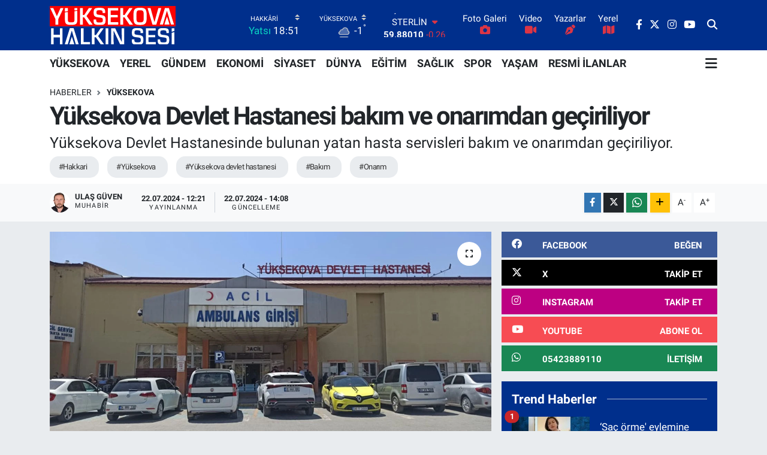

--- FILE ---
content_type: text/html; charset=UTF-8
request_url: https://www.yuksekovahalkinsesigazetesi.com/yuksekova-devlet-hastanesi-bakim-ve-onarimdan-geciriliyor
body_size: 22112
content:
<!DOCTYPE html>
<html lang="tr" data-theme="flow">
<head>
<link rel="dns-prefetch" href="//www.yuksekovahalkinsesigazetesi.com">
<link rel="dns-prefetch" href="//yuksekovahalkinsesigazetesicom.teimg.com">
<link rel="dns-prefetch" href="//static.tebilisim.com">
<link rel="dns-prefetch" href="//cdn.p.analitik.bik.gov.tr">
<link rel="dns-prefetch" href="//pagead2.googlesyndication.com">
<link rel="dns-prefetch" href="//cdn.ampproject.org">
<link rel="dns-prefetch" href="//mc.yandex.ru">
<link rel="dns-prefetch" href="//www.googletagmanager.com">
<link rel="dns-prefetch" href="//www.facebook.com">
<link rel="dns-prefetch" href="//www.twitter.com">
<link rel="dns-prefetch" href="//www.instagram.com">
<link rel="dns-prefetch" href="//www.youtube.com">
<link rel="dns-prefetch" href="//api.whatsapp.com">
<link rel="dns-prefetch" href="//www.w3.org">
<link rel="dns-prefetch" href="//x.com">
<link rel="dns-prefetch" href="//www.linkedin.com">
<link rel="dns-prefetch" href="//pinterest.com">
<link rel="dns-prefetch" href="//t.me">
<link rel="dns-prefetch" href="//facebook.com">
<link rel="dns-prefetch" href="//apps.apple.com">
<link rel="dns-prefetch" href="//play.google.com">
<link rel="dns-prefetch" href="//tebilisim.com">
<link rel="dns-prefetch" href="//twitter.com">

    <meta charset="utf-8">
<title>Yüksekova Devlet Hastanesi bakım ve onarımdan geçiriliyor - Yüksekova Halkın Sesi |Yüksekova Haber| Hakkari Haber</title>
<meta name="description" content="Yüksekova Devlet Hastanesinde bulunan yatan hasta servisleri bakım ve onarımdan geçiriliyor.">
<meta name="keywords" content="hakkari, yüksekova, yüksekova devlet hastanesi, bakım, onarım">
<link rel="canonical" href="https://www.yuksekovahalkinsesigazetesi.com/yuksekova-devlet-hastanesi-bakim-ve-onarimdan-geciriliyor">
<meta name="viewport" content="width=device-width,initial-scale=1">
<meta name="X-UA-Compatible" content="IE=edge">
<meta name="robots" content="max-image-preview:large">
<meta name="theme-color" content="#002f8c">
<meta name="title" content="Yüksekova Devlet Hastanesi bakım ve onarımdan geçiriliyor">
<meta name="articleSection" content="news">
<meta name="datePublished" content="2024-07-22T12:21:00+03:00">
<meta name="dateModified" content="2024-07-22T14:08:43+03:00">
<meta name="articleAuthor" content="ULAŞ GÜVEN / YÜKSEKOVA HALKIN SESİ">
<meta name="author" content="ULAŞ GÜVEN / YÜKSEKOVA HALKIN SESİ">
<link rel="amphtml" href="https://www.yuksekovahalkinsesigazetesi.com/yuksekova-devlet-hastanesi-bakim-ve-onarimdan-geciriliyor/amp">
<meta property="og:site_name" content="Yüksekova Halkın Sesi | Yüksekova Haber | Hakkari Haberleri | Yüksekova Haberleri">
<meta property="og:title" content="Yüksekova Devlet Hastanesi bakım ve onarımdan geçiriliyor">
<meta property="og:description" content="Yüksekova Devlet Hastanesinde bulunan yatan hasta servisleri bakım ve onarımdan geçiriliyor.">
<meta property="og:url" content="https://www.yuksekovahalkinsesigazetesi.com/yuksekova-devlet-hastanesi-bakim-ve-onarimdan-geciriliyor">
<meta property="og:image" content="https://yuksekovahalkinsesigazetesicom.teimg.com/yuksekovahalkinsesigazetesi-com/uploads/2024/07/sdgdg.jpg">
<meta property="og:type" content="article">
<meta property="og:article:published_time" content="2024-07-22T12:21:00+03:00">
<meta property="og:article:modified_time" content="2024-07-22T14:08:43+03:00">
<meta name="twitter:card" content="summary_large_image">
<meta name="twitter:site" content="@sesi_yuksekova">
<meta name="twitter:title" content="Yüksekova Devlet Hastanesi bakım ve onarımdan geçiriliyor">
<meta name="twitter:description" content="Yüksekova Devlet Hastanesinde bulunan yatan hasta servisleri bakım ve onarımdan geçiriliyor.">
<meta name="twitter:image" content="https://yuksekovahalkinsesigazetesicom.teimg.com/yuksekovahalkinsesigazetesi-com/uploads/2024/07/sdgdg.jpg">
<meta name="twitter:url" content="https://www.yuksekovahalkinsesigazetesi.com/yuksekova-devlet-hastanesi-bakim-ve-onarimdan-geciriliyor">
<link rel="shortcut icon" type="image/x-icon" href="https://yuksekovahalkinsesigazetesicom.teimg.com/yuksekovahalkinsesigazetesi-com/uploads/2023/11/favic-son.jpg">
<link rel="manifest" href="https://www.yuksekovahalkinsesigazetesi.com/manifest.json?v=6.6.4" />
<link rel="preload" href="https://static.tebilisim.com/flow/assets/css/font-awesome/fa-solid-900.woff2" as="font" type="font/woff2" crossorigin />
<link rel="preload" href="https://static.tebilisim.com/flow/assets/css/font-awesome/fa-brands-400.woff2" as="font" type="font/woff2" crossorigin />
<link rel="preload" href="https://static.tebilisim.com/flow/assets/css/weather-icons/font/weathericons-regular-webfont.woff2" as="font" type="font/woff2" crossorigin />
<link rel="preload" href="https://static.tebilisim.com/flow/vendor/te/fonts/roboto/KFOlCnqEu92Fr1MmEU9fBBc4AMP6lQ.woff2" as="font" type="font/woff2" crossorigin />
<link rel="preload" href="https://static.tebilisim.com/flow/vendor/te/fonts/roboto/KFOlCnqEu92Fr1MmEU9fChc4AMP6lbBP.woff2" as="font" type="font/woff2" crossorigin />
<link rel="preload" href="https://static.tebilisim.com/flow/vendor/te/fonts/roboto/KFOlCnqEu92Fr1MmWUlfBBc4AMP6lQ.woff2" as="font" type="font/woff2" crossorigin />
<link rel="preload" href="https://static.tebilisim.com/flow/vendor/te/fonts/roboto/KFOlCnqEu92Fr1MmWUlfChc4AMP6lbBP.woff2" as="font" type="font/woff2" crossorigin />
<link rel="preload" href="https://static.tebilisim.com/flow/vendor/te/fonts/roboto/KFOmCnqEu92Fr1Mu4mxKKTU1Kg.woff2" as="font" type="font/woff2" crossorigin />
<link rel="preload" href="https://static.tebilisim.com/flow/vendor/te/fonts/roboto/KFOmCnqEu92Fr1Mu7GxKKTU1Kvnz.woff2" as="font" type="font/woff2" crossorigin />


<link rel="preload" as="style" href="https://static.tebilisim.com/flow/vendor/te/fonts/roboto.css?v=6.6.4">
<link rel="stylesheet" href="https://static.tebilisim.com/flow/vendor/te/fonts/roboto.css?v=6.6.4">

<style>:root {
        --te-link-color: #333;
        --te-link-hover-color: #000;
        --te-font: "Roboto";
        --te-secondary-font: "Roboto";
        --te-h1-font-size: 42px;
        --te-color: #002f8c;
        --te-hover-color: #dd0808;
        --mm-ocd-width: 85%!important; /*  Mobil Menü Genişliği */
        --swiper-theme-color: var(--te-color)!important;
        --header-13-color: #ffc107;
    }</style><link rel="preload" as="style" href="https://static.tebilisim.com/flow/assets/vendor/bootstrap/css/bootstrap.min.css?v=6.6.4">
<link rel="stylesheet" href="https://static.tebilisim.com/flow/assets/vendor/bootstrap/css/bootstrap.min.css?v=6.6.4">
<link rel="preload" as="style" href="https://static.tebilisim.com/flow/assets/css/app6.6.4.min.css">
<link rel="stylesheet" href="https://static.tebilisim.com/flow/assets/css/app6.6.4.min.css">



<script type="application/ld+json">{"@context":"https:\/\/schema.org","@type":"WebSite","url":"https:\/\/www.yuksekovahalkinsesigazetesi.com","potentialAction":{"@type":"SearchAction","target":"https:\/\/www.yuksekovahalkinsesigazetesi.com\/arama?q={query}","query-input":"required name=query"}}</script>

<script type="application/ld+json">{"@context":"https:\/\/schema.org","@type":"NewsMediaOrganization","url":"https:\/\/www.yuksekovahalkinsesigazetesi.com","name":"Y\u00fcksekova Halk\u0131n Sesi, Y\u00fcksekova Haber, Hakkari Haber, Hakkari Haberleri, Y\u00fcksekova Haberleri,","logo":"https:\/\/yuksekovahalkinsesigazetesicom.teimg.com\/yuksekovahalkinsesigazetesi-com\/uploads\/2024\/07\/yuksekova-logo-light-1.svg","sameAs":["https:\/\/www.facebook.com\/yovahalkinsesi","https:\/\/www.twitter.com\/sesi_yuksekova","https:\/\/www.youtube.com\/@yuksekovahalkinsesi\/videos","https:\/\/www.instagram.com\/yuksekovahalkinsesi"]}</script>

<script type="application/ld+json">{"@context":"https:\/\/schema.org","@graph":[{"@type":"SiteNavigationElement","name":"Ana Sayfa","url":"https:\/\/www.yuksekovahalkinsesigazetesi.com","@id":"https:\/\/www.yuksekovahalkinsesigazetesi.com"},{"@type":"SiteNavigationElement","name":"G\u00fcndem","url":"https:\/\/www.yuksekovahalkinsesigazetesi.com\/gundem","@id":"https:\/\/www.yuksekovahalkinsesigazetesi.com\/gundem"},{"@type":"SiteNavigationElement","name":"D\u00fcnya","url":"https:\/\/www.yuksekovahalkinsesigazetesi.com\/dunya","@id":"https:\/\/www.yuksekovahalkinsesigazetesi.com\/dunya"},{"@type":"SiteNavigationElement","name":"Spor","url":"https:\/\/www.yuksekovahalkinsesigazetesi.com\/spor","@id":"https:\/\/www.yuksekovahalkinsesigazetesi.com\/spor"},{"@type":"SiteNavigationElement","name":"Ekonomi","url":"https:\/\/www.yuksekovahalkinsesigazetesi.com\/ekonomi","@id":"https:\/\/www.yuksekovahalkinsesigazetesi.com\/ekonomi"},{"@type":"SiteNavigationElement","name":"Sa\u011fl\u0131k","url":"https:\/\/www.yuksekovahalkinsesigazetesi.com\/saglik","@id":"https:\/\/www.yuksekovahalkinsesigazetesi.com\/saglik"},{"@type":"SiteNavigationElement","name":"Siyaset","url":"https:\/\/www.yuksekovahalkinsesigazetesi.com\/siyaset","@id":"https:\/\/www.yuksekovahalkinsesigazetesi.com\/siyaset"},{"@type":"SiteNavigationElement","name":"Yerel","url":"https:\/\/www.yuksekovahalkinsesigazetesi.com\/yerel","@id":"https:\/\/www.yuksekovahalkinsesigazetesi.com\/yerel"},{"@type":"SiteNavigationElement","name":"Ya\u015fam","url":"https:\/\/www.yuksekovahalkinsesigazetesi.com\/yasam","@id":"https:\/\/www.yuksekovahalkinsesigazetesi.com\/yasam"},{"@type":"SiteNavigationElement","name":"E\u011fitim","url":"https:\/\/www.yuksekovahalkinsesigazetesi.com\/egitim","@id":"https:\/\/www.yuksekovahalkinsesigazetesi.com\/egitim"},{"@type":"SiteNavigationElement","name":"Resmi \u0130lanlar","url":"https:\/\/www.yuksekovahalkinsesigazetesi.com\/resmi-ilanlar","@id":"https:\/\/www.yuksekovahalkinsesigazetesi.com\/resmi-ilanlar"},{"@type":"SiteNavigationElement","name":"Y\u00dcKSEKOVA","url":"https:\/\/www.yuksekovahalkinsesigazetesi.com\/yuksekova","@id":"https:\/\/www.yuksekovahalkinsesigazetesi.com\/yuksekova"},{"@type":"SiteNavigationElement","name":"\u0130leti\u015fim & WhatsApp \u0130hbar hatt\u0131","url":"https:\/\/www.yuksekovahalkinsesigazetesi.com\/iletisim-whatsapp-ihbar-hatti","@id":"https:\/\/www.yuksekovahalkinsesigazetesi.com\/iletisim-whatsapp-ihbar-hatti"},{"@type":"SiteNavigationElement","name":"Reklam","url":"https:\/\/www.yuksekovahalkinsesigazetesi.com\/reklam","@id":"https:\/\/www.yuksekovahalkinsesigazetesi.com\/reklam"},{"@type":"SiteNavigationElement","name":"Gizlilik S\u00f6zle\u015fmesi ve KVKK Ayd\u0131nlatma Metni","url":"https:\/\/www.yuksekovahalkinsesigazetesi.com\/gizlilik-sozlesmesi","@id":"https:\/\/www.yuksekovahalkinsesigazetesi.com\/gizlilik-sozlesmesi"},{"@type":"SiteNavigationElement","name":"Yazarlar","url":"https:\/\/www.yuksekovahalkinsesigazetesi.com\/yazarlar","@id":"https:\/\/www.yuksekovahalkinsesigazetesi.com\/yazarlar"},{"@type":"SiteNavigationElement","name":"Foto Galeri","url":"https:\/\/www.yuksekovahalkinsesigazetesi.com\/foto-galeri","@id":"https:\/\/www.yuksekovahalkinsesigazetesi.com\/foto-galeri"},{"@type":"SiteNavigationElement","name":"Video Galeri","url":"https:\/\/www.yuksekovahalkinsesigazetesi.com\/video","@id":"https:\/\/www.yuksekovahalkinsesigazetesi.com\/video"},{"@type":"SiteNavigationElement","name":"Biyografiler","url":"https:\/\/www.yuksekovahalkinsesigazetesi.com\/biyografi","@id":"https:\/\/www.yuksekovahalkinsesigazetesi.com\/biyografi"},{"@type":"SiteNavigationElement","name":"Firma Rehberi","url":"https:\/\/www.yuksekovahalkinsesigazetesi.com\/rehber","@id":"https:\/\/www.yuksekovahalkinsesigazetesi.com\/rehber"},{"@type":"SiteNavigationElement","name":"Seri \u0130lanlar","url":"https:\/\/www.yuksekovahalkinsesigazetesi.com\/ilan","@id":"https:\/\/www.yuksekovahalkinsesigazetesi.com\/ilan"},{"@type":"SiteNavigationElement","name":"Vefatlar","url":"https:\/\/www.yuksekovahalkinsesigazetesi.com\/vefat","@id":"https:\/\/www.yuksekovahalkinsesigazetesi.com\/vefat"},{"@type":"SiteNavigationElement","name":"R\u00f6portajlar","url":"https:\/\/www.yuksekovahalkinsesigazetesi.com\/roportaj","@id":"https:\/\/www.yuksekovahalkinsesigazetesi.com\/roportaj"},{"@type":"SiteNavigationElement","name":"Anketler","url":"https:\/\/www.yuksekovahalkinsesigazetesi.com\/anketler","@id":"https:\/\/www.yuksekovahalkinsesigazetesi.com\/anketler"},{"@type":"SiteNavigationElement","name":"Y\u00fcksekova Bug\u00fcn, Yar\u0131n ve 1 Haftal\u0131k Hava Durumu Tahmini","url":"https:\/\/www.yuksekovahalkinsesigazetesi.com\/yuksekova-hava-durumu","@id":"https:\/\/www.yuksekovahalkinsesigazetesi.com\/yuksekova-hava-durumu"},{"@type":"SiteNavigationElement","name":"Y\u00fcksekova Namaz Vakitleri","url":"https:\/\/www.yuksekovahalkinsesigazetesi.com\/yuksekova-namaz-vakitleri","@id":"https:\/\/www.yuksekovahalkinsesigazetesi.com\/yuksekova-namaz-vakitleri"},{"@type":"SiteNavigationElement","name":"Puan Durumu ve Fikst\u00fcr","url":"https:\/\/www.yuksekovahalkinsesigazetesi.com\/futbol\/st-super-lig-puan-durumu-ve-fikstur","@id":"https:\/\/www.yuksekovahalkinsesigazetesi.com\/futbol\/st-super-lig-puan-durumu-ve-fikstur"}]}</script>

<script type="application/ld+json">{"@context":"https:\/\/schema.org","@type":"BreadcrumbList","itemListElement":[{"@type":"ListItem","position":1,"item":{"@type":"Thing","@id":"https:\/\/www.yuksekovahalkinsesigazetesi.com","name":"Haberler"}}]}</script>
<script type="application/ld+json">{"@context":"https:\/\/schema.org","@type":"NewsArticle","headline":"Y\u00fcksekova Devlet Hastanesi bak\u0131m ve onar\u0131mdan ge\u00e7iriliyor","articleSection":"Y\u00dcKSEKOVA","dateCreated":"2024-07-22T12:21:00+03:00","datePublished":"2024-07-22T12:21:00+03:00","dateModified":"2024-07-22T14:08:43+03:00","wordCount":156,"genre":"news","mainEntityOfPage":{"@type":"WebPage","@id":"https:\/\/www.yuksekovahalkinsesigazetesi.com\/yuksekova-devlet-hastanesi-bakim-ve-onarimdan-geciriliyor"},"articleBody":"<p>150 yatakl\u0131 olan,50 bin metrekare alan \u00fczerinde kurulan ve 2008 y\u0131l\u0131nda hizmete giren Y\u00fcksekova Devlet Hastanesinde yatan hasta servislerinde bak\u0131m ve onar\u0131m \u00e7al\u0131\u015fmalar\u0131 y\u00fcr\u00fct\u00fcl\u00fcyor.<\/p>\r\n\r\n<p>Hastalar\u0131n daha iyi \u015fartlarda tedavi g\u00f6rebilmeleri i\u00e7in 3 g\u00fcn \u00f6nce&nbsp; ba\u015flanan bak\u0131m ve onar\u0131m \u00e7al\u0131\u015fmalar\u0131 s\u00fcr\u00fcyor.<\/p>\r\n\r\n<p>Hastalar\u0131n ma\u011fduriyet ya\u015famamas\u0131 i\u00e7in de servislerden biri bitirildikten sonra di\u011fer servislerde \u00e7al\u0131\u015fmaya ge\u00e7iliyor.<\/p>\r\n\r\n<p>\u0130\u00e7erisinde Genel Cerrah,\u0130ntaniye, Kad\u0131n Do\u011fum , Ortopedi, Beyin Cerrah\u0131,Dahiliye,Kulak Burun, Bo\u011faz,\u00dcroloji ve \u00c7ocuk b\u00f6l\u00fcmlerinin oldu\u011fu servisler tadilattan ge\u00e7irilerek hastalar\u0131n daha iyi \u015fartlarda tedavilerinin sa\u011flanmas\u0131 ama\u00e7lan\u0131yor.<\/p>\r\n\r\n<p>Hastanenin bak\u0131m ve onar\u0131m \u00e7al\u0131\u015fmalar\u0131n\u0131n yakla\u015f\u0131k 3 ay i\u00e7erisinde bitirilmesi \u00f6ng\u00f6r\u00fcl\u00fcyor.<\/p>\r\n\r\n<p>\u00d6te yandan hastalar\u0131n rahat inip \u00e7\u0131kabilmeleri i\u00e7in bozuk olan asans\u00f6rlerde elden ge\u00e7irilerek aktif duruma getirildi.<\/p>\r\n\r\n<p><img alt=\"90-215\" src=\"https:\/\/yuksekovahalkinsesigazetesicom.teimg.com\/yuksekovahalkinsesigazetesi-com\/uploads\/2024\/07\/90-215.jpg\" \/><\/p>\r\n\r\n<p><img alt=\"91-114\" height=\"1147\" src=\"https:\/\/yuksekovahalkinsesigazetesicom.teimg.com\/yuksekovahalkinsesigazetesi-com\/uploads\/2024\/07\/91-114.jpg\" width=\"860\" \/><\/p>\r\n\r\n<p><img alt=\"95-59\" src=\"https:\/\/yuksekovahalkinsesigazetesicom.teimg.com\/yuksekovahalkinsesigazetesi-com\/uploads\/2024\/07\/95-59.jpg\" \/><\/p>\r\n\r\n<p><img alt=\"96-44\" height=\"1147\" src=\"https:\/\/yuksekovahalkinsesigazetesicom.teimg.com\/yuksekovahalkinsesigazetesi-com\/uploads\/2024\/07\/96-44.jpg\" width=\"860\" \/><\/p>\r\n\r\n<p><\/p>","description":"Y\u00fcksekova Devlet Hastanesinde bulunan yatan hasta servisleri bak\u0131m ve onar\u0131mdan ge\u00e7iriliyor.","inLanguage":"tr-TR","keywords":["hakkari","y\u00fcksekova","y\u00fcksekova devlet hastanesi","bak\u0131m","onar\u0131m"],"image":{"@type":"ImageObject","url":"https:\/\/yuksekovahalkinsesigazetesicom.teimg.com\/crop\/1280x720\/yuksekovahalkinsesigazetesi-com\/uploads\/2024\/07\/sdgdg.jpg","width":"1280","height":"720","caption":"Y\u00fcksekova Devlet Hastanesi bak\u0131m ve onar\u0131mdan ge\u00e7iriliyor"},"publishingPrinciples":"https:\/\/www.yuksekovahalkinsesigazetesi.com\/gizlilik-sozlesmesi","isFamilyFriendly":"http:\/\/schema.org\/True","isAccessibleForFree":"http:\/\/schema.org\/True","publisher":{"@type":"Organization","name":"Y\u00fcksekova Halk\u0131n Sesi, Y\u00fcksekova Haber, Hakkari Haber, Hakkari Haberleri, Y\u00fcksekova Haberleri,","image":"https:\/\/yuksekovahalkinsesigazetesicom.teimg.com\/yuksekovahalkinsesigazetesi-com\/uploads\/2024\/07\/yuksekova-logo-light-1.svg","logo":{"@type":"ImageObject","url":"https:\/\/yuksekovahalkinsesigazetesicom.teimg.com\/yuksekovahalkinsesigazetesi-com\/uploads\/2024\/07\/yuksekova-logo-light-1.svg","width":"640","height":"375"}},"author":{"@type":"Person","name":"ULA\u015e G\u00dcVEN","honorificPrefix":"","jobTitle":"Muhabir","url":null}}</script>




<script>!function(){var t=document.createElement("script");t.setAttribute("src",'https://cdn.p.analitik.bik.gov.tr/tracker'+(typeof Intl!=="undefined"?(typeof (Intl||"").PluralRules!=="undefined"?'1':typeof Promise!=="undefined"?'2':typeof MutationObserver!=='undefined'?'3':'4'):'4')+'.js'),t.setAttribute("data-website-id","241b525c-2e13-402c-b48a-fbef7919e8a8"),t.setAttribute("data-host-url",'//241b525c-2e13-402c-b48a-fbef7919e8a8.collector.p.analitik.bik.gov.tr'),document.head.appendChild(t)}();</script>
<script>var script = document.createElement("script");script.src="//cdn-v2.p.analitik.bik.gov.tr/t-"+(typeof self !== "undefined" && self.crypto && typeof self.crypto.randomUUID === "function" ? "1-" : typeof Promise !== "undefined" ? "2-" : "3-")+"yuksekovahalkinsesigazetesi-com-"+"0"+".js";document.head.appendChild(script);</script>
<script async src="https://pagead2.googlesyndication.com/pagead/js/adsbygoogle.js?client=ca-pub-7685783068527533"
     crossorigin="anonymous"></script>
<script async custom-element="amp-ad" src="https://cdn.ampproject.org/v0/amp-ad-0.1.js"></script>
<!-- Yandex.Metrika counter -->
<script type="text/javascript">
    (function(m,e,t,r,i,k,a){
        m[i]=m[i]||function(){(m[i].a=m[i].a||[]).push(arguments)};
        m[i].l=1*new Date();
        for (var j = 0; j < document.scripts.length; j++) {if (document.scripts[j].src === r) { return; }}
        k=e.createElement(t),a=e.getElementsByTagName(t)[0],k.async=1,k.src=r,a.parentNode.insertBefore(k,a)
    })(window, document,'script','https://mc.yandex.ru/metrika/tag.js?id=105468765', 'ym');

    ym(105468765, 'init', {ssr:true, webvisor:true, clickmap:true, ecommerce:"dataLayer", accurateTrackBounce:true, trackLinks:true});
</script>
<noscript><div><img src="https://mc.yandex.ru/watch/105468765" style="position:absolute; left:-9999px;" alt="" /></div></noscript>
<!-- /Yandex.Metrika counter -->
<script async src="https://pagead2.googlesyndication.com/pagead/js/adsbygoogle.js?client=ca-pub-5282802124215542"
     crossorigin="anonymous"></script>



<script async data-cfasync="false"
	src="https://www.googletagmanager.com/gtag/js?id=G-TF32887PRQ"></script>
<script data-cfasync="false">
	window.dataLayer = window.dataLayer || [];
	  function gtag(){dataLayer.push(arguments);}
	  gtag('js', new Date());
	  gtag('config', 'G-TF32887PRQ');
</script>




</head>




<body class="d-flex flex-column min-vh-100">

    
    

    <header class="header-8">
    <nav class="top-header navbar navbar-expand-lg navbar-dark bg-te-color py-1">
        <div class="container">
                            <a class="navbar-brand me-0" href="/" title="Yüksekova Halkın Sesi | Yüksekova Haber | Hakkari Haberleri | Yüksekova Haberleri">
                <img src="https://yuksekovahalkinsesigazetesicom.teimg.com/yuksekovahalkinsesigazetesi-com/uploads/2024/07/yuksekova-logo-light-1.svg" alt="Yüksekova Halkın Sesi | Yüksekova Haber | Hakkari Haberleri | Yüksekova Haberleri" width="210" height="40" class="light-mode img-fluid flow-logo">
<img src="https://yuksekovahalkinsesigazetesicom.teimg.com/yuksekovahalkinsesigazetesi-com/uploads/2025/05/logo-1280.jpg" alt="Yüksekova Halkın Sesi | Yüksekova Haber | Hakkari Haberleri | Yüksekova Haberleri" width="210" height="40" class="dark-mode img-fluid flow-logo d-none">

            </a>
            
            <div class="header-widgets d-lg-flex justify-content-end align-items-center d-none">

                                    <!-- HAVA DURUMU -->

<input type="hidden" name="widget_setting_weathercity" value="37.54627000,44.25827000" />

    
        
        <div class="prayer-top d-none d-lg-flex justify-content-between flex-column">
            <select class="form-select border-0 bg-transparent text-white" name="city" onchange="window.location.href=this.value">
            <option value="/adana-namaz-vakitleri" >Adana</option>
            <option value="/adiyaman-namaz-vakitleri" >Adıyaman</option>
            <option value="/afyonkarahisar-namaz-vakitleri" >Afyonkarahisar</option>
            <option value="/agri-namaz-vakitleri" >Ağrı</option>
            <option value="/aksaray-namaz-vakitleri" >Aksaray</option>
            <option value="/amasya-namaz-vakitleri" >Amasya</option>
            <option value="/ankara-namaz-vakitleri" >Ankara</option>
            <option value="/antalya-namaz-vakitleri" >Antalya</option>
            <option value="/ardahan-namaz-vakitleri" >Ardahan</option>
            <option value="/artvin-namaz-vakitleri" >Artvin</option>
            <option value="/aydin-namaz-vakitleri" >Aydın</option>
            <option value="/balikesir-namaz-vakitleri" >Balıkesir</option>
            <option value="/bartin-namaz-vakitleri" >Bartın</option>
            <option value="/batman-namaz-vakitleri" >Batman</option>
            <option value="/bayburt-namaz-vakitleri" >Bayburt</option>
            <option value="/bilecik-namaz-vakitleri" >Bilecik</option>
            <option value="/bingol-namaz-vakitleri" >Bingöl</option>
            <option value="/bitlis-namaz-vakitleri" >Bitlis</option>
            <option value="/bolu-namaz-vakitleri" >Bolu</option>
            <option value="/burdur-namaz-vakitleri" >Burdur</option>
            <option value="/bursa-namaz-vakitleri" >Bursa</option>
            <option value="/canakkale-namaz-vakitleri" >Çanakkale</option>
            <option value="/cankiri-namaz-vakitleri" >Çankırı</option>
            <option value="/corum-namaz-vakitleri" >Çorum</option>
            <option value="/denizli-namaz-vakitleri" >Denizli</option>
            <option value="/diyarbakir-namaz-vakitleri" >Diyarbakır</option>
            <option value="/duzce-namaz-vakitleri" >Düzce</option>
            <option value="/edirne-namaz-vakitleri" >Edirne</option>
            <option value="/elazig-namaz-vakitleri" >Elazığ</option>
            <option value="/erzincan-namaz-vakitleri" >Erzincan</option>
            <option value="/erzurum-namaz-vakitleri" >Erzurum</option>
            <option value="/eskisehir-namaz-vakitleri" >Eskişehir</option>
            <option value="/gaziantep-namaz-vakitleri" >Gaziantep</option>
            <option value="/giresun-namaz-vakitleri" >Giresun</option>
            <option value="/gumushane-namaz-vakitleri" >Gümüşhane</option>
            <option value="/hakkari-namaz-vakitleri"  selected >Hakkâri</option>
            <option value="/hatay-namaz-vakitleri" >Hatay</option>
            <option value="/igdir-namaz-vakitleri" >Iğdır</option>
            <option value="/isparta-namaz-vakitleri" >Isparta</option>
            <option value="/istanbul-namaz-vakitleri" >İstanbul</option>
            <option value="/izmir-namaz-vakitleri" >İzmir</option>
            <option value="/kahramanmaras-namaz-vakitleri" >Kahramanmaraş</option>
            <option value="/karabuk-namaz-vakitleri" >Karabük</option>
            <option value="/karaman-namaz-vakitleri" >Karaman</option>
            <option value="/kars-namaz-vakitleri" >Kars</option>
            <option value="/kastamonu-namaz-vakitleri" >Kastamonu</option>
            <option value="/kayseri-namaz-vakitleri" >Kayseri</option>
            <option value="/kilis-namaz-vakitleri" >Kilis</option>
            <option value="/kirikkale-namaz-vakitleri" >Kırıkkale</option>
            <option value="/kirklareli-namaz-vakitleri" >Kırklareli</option>
            <option value="/kirsehir-namaz-vakitleri" >Kırşehir</option>
            <option value="/kocaeli-namaz-vakitleri" >Kocaeli</option>
            <option value="/konya-namaz-vakitleri" >Konya</option>
            <option value="/kutahya-namaz-vakitleri" >Kütahya</option>
            <option value="/malatya-namaz-vakitleri" >Malatya</option>
            <option value="/manisa-namaz-vakitleri" >Manisa</option>
            <option value="/mardin-namaz-vakitleri" >Mardin</option>
            <option value="/mersin-namaz-vakitleri" >Mersin</option>
            <option value="/mugla-namaz-vakitleri" >Muğla</option>
            <option value="/mus-namaz-vakitleri" >Muş</option>
            <option value="/nevsehir-namaz-vakitleri" >Nevşehir</option>
            <option value="/nigde-namaz-vakitleri" >Niğde</option>
            <option value="/ordu-namaz-vakitleri" >Ordu</option>
            <option value="/osmaniye-namaz-vakitleri" >Osmaniye</option>
            <option value="/rize-namaz-vakitleri" >Rize</option>
            <option value="/sakarya-namaz-vakitleri" >Sakarya</option>
            <option value="/samsun-namaz-vakitleri" >Samsun</option>
            <option value="/sanliurfa-namaz-vakitleri" >Şanlıurfa</option>
            <option value="/siirt-namaz-vakitleri" >Siirt</option>
            <option value="/sinop-namaz-vakitleri" >Sinop</option>
            <option value="/sivas-namaz-vakitleri" >Sivas</option>
            <option value="/sirnak-namaz-vakitleri" >Şırnak</option>
            <option value="/tekirdag-namaz-vakitleri" >Tekirdağ</option>
            <option value="/tokat-namaz-vakitleri" >Tokat</option>
            <option value="/trabzon-namaz-vakitleri" >Trabzon</option>
            <option value="/tunceli-namaz-vakitleri" >Tunceli</option>
            <option value="/usak-namaz-vakitleri" >Uşak</option>
            <option value="/van-namaz-vakitleri" >Van</option>
            <option value="/yalova-namaz-vakitleri" >Yalova</option>
            <option value="/yozgat-namaz-vakitleri" >Yozgat</option>
            <option value="/zonguldak-namaz-vakitleri" >Zonguldak</option>
    </select>

                        <div class="text-white text-end"> <span class="text-cyan">Yatsı</span> 18:51
            </div>
                    </div>
        <div class="weather-top weather-widget d-none d-lg-flex justify-content-between flex-column">
            <div class="weather">
                <select class="form-select border-0 bg-transparent text-white" name="city">
        <option value="37.24806000,43.61361000" >Çukurca</option>
        <option value="37.07242300,44.32434800" >Derecik</option>
        <option value="37.57444000,43.74083000" >Merkez</option>
        <option value="37.30514000,44.57420000" >Şemdinli</option>
        <option value="37.54627000,44.25827000"  selected >Yüksekova</option>
    </select>




            </div>
            <div class="weather-degree text-light text-end">
                <img src="//cdn.weatherapi.com/weather/64x64/night/143.png" class="condition" width="26" height="26" alt="-1"/>
                <span class="degree text-white">-1</span><sup>°</sup>
            </div>
        </div>

    
<div data-location='{"city":"TUXX0014"}' class="d-none"></div>


                    <!-- PİYASALAR -->
        <div class="parite-top position-relative overflow-hidden" style="height: 40px;">
        <div class="newsticker">
            <ul class="newsticker__h4 list-unstyled text-white small" data-header="8">
                <li class="newsticker__item dollar">
                    <div>DOLAR <i class="fa fa-caret-up text-success ms-1"></i> </div>
                    <div class="fw-bold d-inline-block">43,50480</div><span
                        class="text-success d-inline-block ms-1">0.22</span>
                </li>
                <li class="newsticker__item euro">
                    <div>EURO <i class="fa fa-caret-down text-danger ms-1"></i> </div>
                    <div class="fw-bold d-inline-block">51,86990</div><span
                        class="text-danger d-inline-block ms-1">-0.38</span>
                </li>
                <li class="newsticker__item sterlin">
                    <div>STERLİN <i class="fa fa-caret-down text-danger ms-1"></i> </div>
                    <div class="fw-bold d-inline-block">59,88010</div><span
                        class="text-danger d-inline-block ms-1">-0.26</span>
                </li>
                <li class="newsticker__item altin">
                    <div>G.ALTIN <i class="fa fa-caret-down text-danger ms-1"></i> </div>
                    <div class="fw-bold d-inline-block">7065,36000</div><span
                        class="text-danger d-inline-block ms-1">-5.46</span>
                </li>
                <li class="newsticker__item bist">
                    <div>BİST100 <i class="fa fa-caret-up text-success ms-1"></i></div>
                    <div class="fw-bold d-inline-block">13.845,00</div><span class="text-success d-inline-block ms-1">10</span>
                </li>
                <li class="newsticker__item btc">
                    <div>BITCOIN <i class="fa fa-caret-down text-danger ms-1"></i> </div>
                    <div class="fw-bold d-inline-block">82.977,91</div><span class="text-danger d-inline-block ms-1">-5.36</span>
                </li>
            </ul>
        </div>
    </div>
    

                                <div class="0">
    <a href="/foto-galeri" class="text-center d-block mt-1 " target="_self" title="Foto Galeri">
        <div class="small text-white lh-1">Foto Galeri</div>
        <i class="fa fa-camera text-danger"></i>    </a>
</div>
<div class="1">
    <a href="/video" class="text-center d-block mt-1 " target="_self" title="Video">
        <div class="small text-white lh-1">Video</div>
        <i class="fa fa-video text-danger"></i>    </a>
</div>
<div class="2">
    <a href="/yazarlar" class="text-center d-block mt-1 " target="_self" title="Yazarlar">
        <div class="small text-white lh-1">Yazarlar</div>
        <i class="fa fa-pen-nib text-danger"></i>    </a>
</div>
<div class="3">
    <a href="/yerel" class="text-center d-block mt-1 " target="_self" title="Yerel">
        <div class="small text-white lh-1">Yerel</div>
        <i class="fa fa-map text-danger"></i>    </a>
</div>


                <div class="top-social-media">
                                        <a href="https://www.facebook.com/yovahalkinsesi" class="ms-2" target="_blank" rel="nofollow noreferrer noopener"><i class="fab fa-facebook-f text-white"></i></a>
                                                            <a href="https://www.twitter.com/sesi_yuksekova" class="ms-2" target="_blank" rel="nofollow noreferrer noopener"><i class="fab fa-x-twitter text-white"></i></a>
                                                            <a href="https://www.instagram.com/yuksekovahalkinsesi" class="ms-2" target="_blank" rel="nofollow noreferrer noopener"><i class="fab fa-instagram text-white"></i></a>
                                                                                <a href="https://www.youtube.com/@yuksekovahalkinsesi/videos" class="ms-2" target="_blank" rel="nofollow noreferrer noopener"><i class="fab fa-youtube text-white"></i></a>
                                                        </div>
                <div class="search-top">
                    <a href="/arama" class="d-block" title="Ara">
                        <i class="fa fa-search text-white"></i>
                    </a>
                </div>
            </div>
            <ul class="nav d-lg-none px-2">
                
                <li class="nav-item"><a href="/arama" class="me-2 text-white" title="Ara"><i class="fa fa-search fa-lg"></i></a></li>
                <li class="nav-item"><a href="#menu" title="Ana Menü" class="text-white"><i class="fa fa-bars fa-lg"></i></a></li>
            </ul>
        </div>
    </nav>
    <div class="main-menu navbar navbar-expand-lg d-none d-lg-block bg-white">
        <div class="container">
            <ul  class="nav fw-semibold">
        <li class="nav-item   ">
        <a href="/yuksekova" class="nav-link text-dark" target="_self" title="YÜKSEKOVA">YÜKSEKOVA</a>
        
    </li>
        <li class="nav-item   ">
        <a href="/yerel" class="nav-link text-dark" target="_self" title="YEREL">YEREL</a>
        
    </li>
        <li class="nav-item   ">
        <a href="/gundem" class="nav-link text-dark" target="_self" title="GÜNDEM">GÜNDEM</a>
        
    </li>
        <li class="nav-item   ">
        <a href="/ekonomi" class="nav-link text-dark" target="_self" title="EKONOMİ">EKONOMİ</a>
        
    </li>
        <li class="nav-item   ">
        <a href="/siyaset" class="nav-link text-dark" target="_self" title="SİYASET">SİYASET</a>
        
    </li>
        <li class="nav-item   ">
        <a href="/dunya" class="nav-link text-dark" target="_self" title="DÜNYA">DÜNYA</a>
        
    </li>
        <li class="nav-item   ">
        <a href="/egitim" class="nav-link text-dark" target="_self" title="EĞİTİM">EĞİTİM</a>
        
    </li>
        <li class="nav-item   ">
        <a href="/saglik" class="nav-link text-dark" target="_self" title="SAĞLIK">SAĞLIK</a>
        
    </li>
        <li class="nav-item   ">
        <a href="/spor" class="nav-link text-dark" target="_self" title="SPOR">SPOR</a>
        
    </li>
        <li class="nav-item   ">
        <a href="/yasam" class="nav-link text-dark" target="_self" title="YAŞAM">YAŞAM</a>
        
    </li>
        <li class="nav-item   ">
        <a href="/resmi-ilanlar" class="nav-link text-dark" target="_self" title="RESMİ İLANLAR">RESMİ İLANLAR</a>
        
    </li>
    </ul>

            <ul class="navigation-menu nav d-flex align-items-center">
                
                <li class="nav-item dropdown position-static">
                    <a class="nav-link pe-0 text-dark" data-bs-toggle="dropdown" href="#" aria-haspopup="true"
                        aria-expanded="false" title="Ana Menü">
                        <i class="fa fa-bars fa-lg"></i>
                    </a>
                    <div class="mega-menu dropdown-menu dropdown-menu-end text-capitalize shadow-lg border-0 rounded-0">

    <div class="row g-3 small p-3">

                <div class="col">
            <div class="extra-sections bg-light p-3 border">
                <a href="https://www.yuksekovahalkinsesigazetesi.com/hakkari-nobetci-eczaneler" title="Hakkâri Nöbetçi Eczaneler" class="d-block border-bottom pb-2 mb-2" target="_self"><i class="fa-solid fa-capsules me-2"></i>Hakkâri Nöbetçi Eczaneler</a>
<a href="https://www.yuksekovahalkinsesigazetesi.com/hakkari-hava-durumu" title="Hakkâri Hava Durumu" class="d-block border-bottom pb-2 mb-2" target="_self"><i class="fa-solid fa-cloud-sun me-2"></i>Hakkâri Hava Durumu</a>
<a href="https://www.yuksekovahalkinsesigazetesi.com/hakkari-namaz-vakitleri" title="Hakkâri Namaz Vakitleri" class="d-block border-bottom pb-2 mb-2" target="_self"><i class="fa-solid fa-mosque me-2"></i>Hakkâri Namaz Vakitleri</a>
<a href="https://www.yuksekovahalkinsesigazetesi.com/hakkari-trafik-durumu" title="Hakkâri Trafik Yoğunluk Haritası" class="d-block border-bottom pb-2 mb-2" target="_self"><i class="fa-solid fa-car me-2"></i>Hakkâri Trafik Yoğunluk Haritası</a>
<a href="https://www.yuksekovahalkinsesigazetesi.com/futbol/super-lig-puan-durumu-ve-fikstur" title="Süper Lig Puan Durumu ve Fikstür" class="d-block border-bottom pb-2 mb-2" target="_self"><i class="fa-solid fa-chart-bar me-2"></i>Süper Lig Puan Durumu ve Fikstür</a>
<a href="https://www.yuksekovahalkinsesigazetesi.com/tum-mansetler" title="Tüm Manşetler" class="d-block border-bottom pb-2 mb-2" target="_self"><i class="fa-solid fa-newspaper me-2"></i>Tüm Manşetler</a>
<a href="https://www.yuksekovahalkinsesigazetesi.com/sondakika-haberleri" title="Son Dakika Haberleri" class="d-block border-bottom pb-2 mb-2" target="_self"><i class="fa-solid fa-bell me-2"></i>Son Dakika Haberleri</a>

            </div>
        </div>
        
        <div class="col">
        <a href="/dunya" class="d-block border-bottom  pb-2 mb-2" target="_self" title="Dünya">Dünya</a>
            <a href="/egitim" class="d-block border-bottom  pb-2 mb-2" target="_self" title="Eğitim">Eğitim</a>
            <a href="/ekonomi" class="d-block border-bottom  pb-2 mb-2" target="_self" title="Ekonomi">Ekonomi</a>
            <a href="/gundem" class="d-block border-bottom  pb-2 mb-2" target="_self" title="Gündem">Gündem</a>
            <a href="/resmi-ilanlar" class="d-block border-bottom  pb-2 mb-2" target="_self" title="Resmi İlanlar">Resmi İlanlar</a>
            <a href="/saglik" class="d-block border-bottom  pb-2 mb-2" target="_self" title="Sağlık">Sağlık</a>
            <a href="/siyaset" class="d-block  pb-2 mb-2" target="_self" title="Siyaset">Siyaset</a>
        </div><div class="col">
            <a href="/spor" class="d-block border-bottom  pb-2 mb-2" target="_self" title="Spor">Spor</a>
            <a href="/yasam" class="d-block border-bottom  pb-2 mb-2" target="_self" title="Yaşam">Yaşam</a>
            <a href="/yerel" class="d-block border-bottom  pb-2 mb-2" target="_self" title="Yerel">Yerel</a>
        </div>


    </div>

    <div class="p-3 bg-light">
                <a class="me-3"
            href="https://www.facebook.com/yovahalkinsesi" target="_blank" rel="nofollow noreferrer noopener"><i class="fab fa-facebook me-2 text-navy"></i> Facebook</a>
                        <a class="me-3"
            href="https://www.twitter.com/sesi_yuksekova" target="_blank" rel="nofollow noreferrer noopener"><i class="fab fa-x-twitter "></i> Twitter</a>
                        <a class="me-3"
            href="https://www.instagram.com/yuksekovahalkinsesi" target="_blank" rel="nofollow noreferrer noopener"><i class="fab fa-instagram me-2 text-magenta"></i> Instagram</a>
                                <a class="me-3"
            href="https://www.youtube.com/@yuksekovahalkinsesi/videos" target="_blank" rel="nofollow noreferrer noopener"><i class="fab fa-youtube me-2 text-danger"></i> Youtube</a>
                                                <a class="" href="https://api.whatsapp.com/send?phone=05423889110" title="Whatsapp" rel="nofollow noreferrer noopener"><i
            class="fab fa-whatsapp me-2 text-navy"></i> WhatsApp İhbar Hattı</a>    </div>

    <div class="mega-menu-footer p-2 bg-te-color">
        <a class="dropdown-item text-white" href="/kunye" title="Künye / İletişim"><i class="fa fa-id-card me-2"></i> Künye / İletişim</a>
        <a class="dropdown-item text-white" href="/iletisim" title="Bize Ulaşın"><i class="fa fa-envelope me-2"></i> Bize Ulaşın</a>
        <a class="dropdown-item text-white" href="/rss-baglantilari" title="RSS Bağlantıları"><i class="fa fa-rss me-2"></i> RSS Bağlantıları</a>
        <a class="dropdown-item text-white" href="/member/login" title="Üyelik Girişi"><i class="fa fa-user me-2"></i> Üyelik Girişi</a>
    </div>


</div>

                </li>
            </ul>
        </div>
    </div>
    <ul  class="mobile-categories d-lg-none list-inline bg-white">
        <li class="list-inline-item">
        <a href="/yuksekova" class="text-dark" target="_self" title="YÜKSEKOVA">
                YÜKSEKOVA
        </a>
    </li>
        <li class="list-inline-item">
        <a href="/yerel" class="text-dark" target="_self" title="YEREL">
                YEREL
        </a>
    </li>
        <li class="list-inline-item">
        <a href="/gundem" class="text-dark" target="_self" title="GÜNDEM">
                GÜNDEM
        </a>
    </li>
        <li class="list-inline-item">
        <a href="/ekonomi" class="text-dark" target="_self" title="EKONOMİ">
                EKONOMİ
        </a>
    </li>
        <li class="list-inline-item">
        <a href="/siyaset" class="text-dark" target="_self" title="SİYASET">
                SİYASET
        </a>
    </li>
        <li class="list-inline-item">
        <a href="/dunya" class="text-dark" target="_self" title="DÜNYA">
                DÜNYA
        </a>
    </li>
        <li class="list-inline-item">
        <a href="/egitim" class="text-dark" target="_self" title="EĞİTİM">
                EĞİTİM
        </a>
    </li>
        <li class="list-inline-item">
        <a href="/saglik" class="text-dark" target="_self" title="SAĞLIK">
                SAĞLIK
        </a>
    </li>
        <li class="list-inline-item">
        <a href="/spor" class="text-dark" target="_self" title="SPOR">
                SPOR
        </a>
    </li>
        <li class="list-inline-item">
        <a href="/yasam" class="text-dark" target="_self" title="YAŞAM">
                YAŞAM
        </a>
    </li>
        <li class="list-inline-item">
        <a href="/resmi-ilanlar" class="text-dark" target="_self" title="RESMİ İLANLAR">
                RESMİ İLANLAR
        </a>
    </li>
    </ul>

</header>






<main class="single overflow-hidden" style="min-height: 300px">

            
    
    <div class="infinite" data-show-advert="1">

    

    <div class="infinite-item d-block" data-id="47347" data-category-id="37" data-reference="TE\Archive\Models\Archive" data-json-url="/service/json/featured-infinite.json">

        

        <div class="post-header pt-3 bg-white">

    <div class="container">

        
        <nav class="meta-category d-flex justify-content-lg-start" style="--bs-breadcrumb-divider: url(&#34;data:image/svg+xml,%3Csvg xmlns='http://www.w3.org/2000/svg' width='8' height='8'%3E%3Cpath d='M2.5 0L1 1.5 3.5 4 1 6.5 2.5 8l4-4-4-4z' fill='%236c757d'/%3E%3C/svg%3E&#34;);" aria-label="breadcrumb">
        <ol class="breadcrumb mb-0">
            <li class="breadcrumb-item"><a href="https://www.yuksekovahalkinsesigazetesi.com" class="breadcrumb_link" target="_self">Haberler</a></li>
            <li class="breadcrumb-item active fw-bold" aria-current="page"><a href="/yuksekova" target="_self" class="breadcrumb_link text-dark" title="YÜKSEKOVA">YÜKSEKOVA</a></li>
        </ol>
</nav>

        <h1 class="h2 fw-bold text-lg-start headline my-2" itemprop="headline">Yüksekova Devlet Hastanesi bakım ve onarımdan geçiriliyor</h1>
        
        <h2 class="lead text-lg-start text-dark my-2 description" itemprop="description">Yüksekova Devlet Hastanesinde bulunan yatan hasta servisleri bakım ve onarımdan geçiriliyor.</h2>
        
        <div class="news-tags">
        <a href="https://www.yuksekovahalkinsesigazetesi.com/haberleri/hakkari" title="hakkari" class="news-tags__link" rel="nofollow">#Hakkari</a>
        <a href="https://www.yuksekovahalkinsesigazetesi.com/haberleri/yuksekova" title="yüksekova" class="news-tags__link" rel="nofollow">#Yüksekova</a>
        <a href="https://www.yuksekovahalkinsesigazetesi.com/haberleri/yuksekova-devlet-hastanesi" title="yüksekova devlet hastanesi" class="news-tags__link" rel="nofollow">#Yüksekova devlet hastanesi</a>
        <a href="https://www.yuksekovahalkinsesigazetesi.com/haberleri/bakim" title="bakım" class="news-tags__link" rel="nofollow">#Bakım</a>
        <a href="https://www.yuksekovahalkinsesigazetesi.com/haberleri/onarim" title="onarım" class="news-tags__link" rel="nofollow">#Onarım</a>
    </div>

    </div>

    <div class="bg-light py-1">
        <div class="container d-flex justify-content-between align-items-center">

            <div class="meta-author">
            <a href="/muhabir/12/ulas-guven" class="d-flex" title="ULAŞ GÜVEN" target="_self">
            <img class="me-2 rounded-circle" width="34" height="34" src="https://yuksekovahalkinsesigazetesicom.teimg.com/yuksekovahalkinsesigazetesi-com/uploads/2024/05/users/ulas-vesikalik.jpg"
                loading="lazy" alt="ULAŞ GÜVEN">
            <div class="me-3 flex-column align-items-center justify-content-center">
                <div class="fw-bold text-dark">ULAŞ GÜVEN</div>
                <div class="info text-dark">Muhabir</div>
            </div>
        </a>
    
    <div class="box">
    <time class="fw-bold">22.07.2024 - 12:21</time>
    <span class="info">Yayınlanma</span>
</div>
<div class="box">
    <time class="fw-bold">22.07.2024 - 14:08</time>
    <span class="info">Güncelleme</span>
</div>

    
    
    

</div>


            <div class="share-area justify-content-end align-items-center d-none d-lg-flex">

    <div class="mobile-share-button-container mb-2 d-block d-md-none">
    <button
        class="btn btn-primary btn-sm rounded-0 shadow-sm w-100"
        onclick="handleMobileShare(event, 'Yüksekova Devlet Hastanesi bakım ve onarımdan geçiriliyor', 'https://www.yuksekovahalkinsesigazetesi.com/yuksekova-devlet-hastanesi-bakim-ve-onarimdan-geciriliyor')"
        title="Paylaş"
    >
        <i class="fas fa-share-alt me-2"></i>Paylaş
    </button>
</div>

<div class="social-buttons-new d-none d-md-flex justify-content-between">
    <a
        href="https://www.facebook.com/sharer/sharer.php?u=https%3A%2F%2Fwww.yuksekovahalkinsesigazetesi.com%2Fyuksekova-devlet-hastanesi-bakim-ve-onarimdan-geciriliyor"
        onclick="initiateDesktopShare(event, 'facebook')"
        class="btn btn-primary btn-sm rounded-0 shadow-sm me-1"
        title="Facebook'ta Paylaş"
        data-platform="facebook"
        data-share-url="https://www.yuksekovahalkinsesigazetesi.com/yuksekova-devlet-hastanesi-bakim-ve-onarimdan-geciriliyor"
        data-share-title="Yüksekova Devlet Hastanesi bakım ve onarımdan geçiriliyor"
        rel="noreferrer nofollow noopener external"
    >
        <i class="fab fa-facebook-f"></i>
    </a>

    <a
        href="https://x.com/intent/tweet?url=https%3A%2F%2Fwww.yuksekovahalkinsesigazetesi.com%2Fyuksekova-devlet-hastanesi-bakim-ve-onarimdan-geciriliyor&text=Y%C3%BCksekova+Devlet+Hastanesi+bak%C4%B1m+ve+onar%C4%B1mdan+ge%C3%A7iriliyor"
        onclick="initiateDesktopShare(event, 'twitter')"
        class="btn btn-dark btn-sm rounded-0 shadow-sm me-1"
        title="X'de Paylaş"
        data-platform="twitter"
        data-share-url="https://www.yuksekovahalkinsesigazetesi.com/yuksekova-devlet-hastanesi-bakim-ve-onarimdan-geciriliyor"
        data-share-title="Yüksekova Devlet Hastanesi bakım ve onarımdan geçiriliyor"
        rel="noreferrer nofollow noopener external"
    >
        <i class="fab fa-x-twitter text-white"></i>
    </a>

    <a
        href="https://api.whatsapp.com/send?text=Y%C3%BCksekova+Devlet+Hastanesi+bak%C4%B1m+ve+onar%C4%B1mdan+ge%C3%A7iriliyor+-+https%3A%2F%2Fwww.yuksekovahalkinsesigazetesi.com%2Fyuksekova-devlet-hastanesi-bakim-ve-onarimdan-geciriliyor"
        onclick="initiateDesktopShare(event, 'whatsapp')"
        class="btn btn-success btn-sm rounded-0 btn-whatsapp shadow-sm me-1"
        title="Whatsapp'ta Paylaş"
        data-platform="whatsapp"
        data-share-url="https://www.yuksekovahalkinsesigazetesi.com/yuksekova-devlet-hastanesi-bakim-ve-onarimdan-geciriliyor"
        data-share-title="Yüksekova Devlet Hastanesi bakım ve onarımdan geçiriliyor"
        rel="noreferrer nofollow noopener external"
    >
        <i class="fab fa-whatsapp fa-lg"></i>
    </a>

    <div class="dropdown">
        <button class="dropdownButton btn btn-sm rounded-0 btn-warning border-none shadow-sm me-1" type="button" data-bs-toggle="dropdown" name="socialDropdownButton" title="Daha Fazla">
            <i id="icon" class="fa fa-plus"></i>
        </button>

        <ul class="dropdown-menu dropdown-menu-end border-0 rounded-1 shadow">
            <li>
                <a
                    href="https://www.linkedin.com/sharing/share-offsite/?url=https%3A%2F%2Fwww.yuksekovahalkinsesigazetesi.com%2Fyuksekova-devlet-hastanesi-bakim-ve-onarimdan-geciriliyor"
                    class="dropdown-item"
                    onclick="initiateDesktopShare(event, 'linkedin')"
                    data-platform="linkedin"
                    data-share-url="https://www.yuksekovahalkinsesigazetesi.com/yuksekova-devlet-hastanesi-bakim-ve-onarimdan-geciriliyor"
                    data-share-title="Yüksekova Devlet Hastanesi bakım ve onarımdan geçiriliyor"
                    rel="noreferrer nofollow noopener external"
                    title="Linkedin"
                >
                    <i class="fab fa-linkedin text-primary me-2"></i>Linkedin
                </a>
            </li>
            <li>
                <a
                    href="https://pinterest.com/pin/create/button/?url=https%3A%2F%2Fwww.yuksekovahalkinsesigazetesi.com%2Fyuksekova-devlet-hastanesi-bakim-ve-onarimdan-geciriliyor&description=Y%C3%BCksekova+Devlet+Hastanesi+bak%C4%B1m+ve+onar%C4%B1mdan+ge%C3%A7iriliyor&media="
                    class="dropdown-item"
                    onclick="initiateDesktopShare(event, 'pinterest')"
                    data-platform="pinterest"
                    data-share-url="https://www.yuksekovahalkinsesigazetesi.com/yuksekova-devlet-hastanesi-bakim-ve-onarimdan-geciriliyor"
                    data-share-title="Yüksekova Devlet Hastanesi bakım ve onarımdan geçiriliyor"
                    rel="noreferrer nofollow noopener external"
                    title="Pinterest"
                >
                    <i class="fab fa-pinterest text-danger me-2"></i>Pinterest
                </a>
            </li>
            <li>
                <a
                    href="https://t.me/share/url?url=https%3A%2F%2Fwww.yuksekovahalkinsesigazetesi.com%2Fyuksekova-devlet-hastanesi-bakim-ve-onarimdan-geciriliyor&text=Y%C3%BCksekova+Devlet+Hastanesi+bak%C4%B1m+ve+onar%C4%B1mdan+ge%C3%A7iriliyor"
                    class="dropdown-item"
                    onclick="initiateDesktopShare(event, 'telegram')"
                    data-platform="telegram"
                    data-share-url="https://www.yuksekovahalkinsesigazetesi.com/yuksekova-devlet-hastanesi-bakim-ve-onarimdan-geciriliyor"
                    data-share-title="Yüksekova Devlet Hastanesi bakım ve onarımdan geçiriliyor"
                    rel="noreferrer nofollow noopener external"
                    title="Telegram"
                >
                    <i class="fab fa-telegram-plane text-primary me-2"></i>Telegram
                </a>
            </li>
            <li class="border-0">
                <a class="dropdown-item" href="javascript:void(0)" onclick="printContent(event)" title="Yazdır">
                    <i class="fas fa-print text-dark me-2"></i>
                    Yazdır
                </a>
            </li>
            <li class="border-0">
                <a class="dropdown-item" href="javascript:void(0)" onclick="copyURL(event, 'https://www.yuksekovahalkinsesigazetesi.com/yuksekova-devlet-hastanesi-bakim-ve-onarimdan-geciriliyor')" rel="noreferrer nofollow noopener external" title="Bağlantıyı Kopyala">
                    <i class="fas fa-link text-dark me-2"></i>
                    Kopyala
                </a>
            </li>
        </ul>
    </div>
</div>

<script>
    var shareableModelId = 47347;
    var shareableModelClass = 'TE\\Archive\\Models\\Archive';

    function shareCount(id, model, platform, url) {
        fetch("https://www.yuksekovahalkinsesigazetesi.com/sharecount", {
            method: 'POST',
            headers: {
                'Content-Type': 'application/json',
                'X-CSRF-TOKEN': document.querySelector('meta[name="csrf-token"]')?.getAttribute('content')
            },
            body: JSON.stringify({ id, model, platform, url })
        }).catch(err => console.error('Share count fetch error:', err));
    }

    function goSharePopup(url, title, width = 600, height = 400) {
        const left = (screen.width - width) / 2;
        const top = (screen.height - height) / 2;
        window.open(
            url,
            title,
            `width=${width},height=${height},left=${left},top=${top},resizable=yes,scrollbars=yes`
        );
    }

    async function handleMobileShare(event, title, url) {
        event.preventDefault();

        if (shareableModelId && shareableModelClass) {
            shareCount(shareableModelId, shareableModelClass, 'native_mobile_share', url);
        }

        const isAndroidWebView = navigator.userAgent.includes('Android') && !navigator.share;

        if (isAndroidWebView) {
            window.location.href = 'androidshare://paylas?title=' + encodeURIComponent(title) + '&url=' + encodeURIComponent(url);
            return;
        }

        if (navigator.share) {
            try {
                await navigator.share({ title: title, url: url });
            } catch (error) {
                if (error.name !== 'AbortError') {
                    console.error('Web Share API failed:', error);
                }
            }
        } else {
            alert("Bu cihaz paylaşımı desteklemiyor.");
        }
    }

    function initiateDesktopShare(event, platformOverride = null) {
        event.preventDefault();
        const anchor = event.currentTarget;
        const platform = platformOverride || anchor.dataset.platform;
        const webShareUrl = anchor.href;
        const contentUrl = anchor.dataset.shareUrl || webShareUrl;

        if (shareableModelId && shareableModelClass && platform) {
            shareCount(shareableModelId, shareableModelClass, platform, contentUrl);
        }

        goSharePopup(webShareUrl, platform ? platform.charAt(0).toUpperCase() + platform.slice(1) : "Share");
    }

    function copyURL(event, urlToCopy) {
        event.preventDefault();
        navigator.clipboard.writeText(urlToCopy).then(() => {
            alert('Bağlantı panoya kopyalandı!');
        }).catch(err => {
            console.error('Could not copy text: ', err);
            try {
                const textArea = document.createElement("textarea");
                textArea.value = urlToCopy;
                textArea.style.position = "fixed";
                document.body.appendChild(textArea);
                textArea.focus();
                textArea.select();
                document.execCommand('copy');
                document.body.removeChild(textArea);
                alert('Bağlantı panoya kopyalandı!');
            } catch (fallbackErr) {
                console.error('Fallback copy failed:', fallbackErr);
            }
        });
    }

    function printContent(event) {
        event.preventDefault();

        const triggerElement = event.currentTarget;
        const contextContainer = triggerElement.closest('.infinite-item') || document;

        const header      = contextContainer.querySelector('.post-header');
        const media       = contextContainer.querySelector('.news-section .col-lg-8 .inner, .news-section .col-lg-8 .ratio, .news-section .col-lg-8 iframe');
        const articleBody = contextContainer.querySelector('.article-text');

        if (!header && !media && !articleBody) {
            window.print();
            return;
        }

        let printHtml = '';
        
        if (header) {
            const titleEl = header.querySelector('h1');
            const descEl  = header.querySelector('.description, h2.lead');

            let cleanHeaderHtml = '<div class="printed-header">';
            if (titleEl) cleanHeaderHtml += titleEl.outerHTML;
            if (descEl)  cleanHeaderHtml += descEl.outerHTML;
            cleanHeaderHtml += '</div>';

            printHtml += cleanHeaderHtml;
        }

        if (media) {
            printHtml += media.outerHTML;
        }

        if (articleBody) {
            const articleClone = articleBody.cloneNode(true);
            articleClone.querySelectorAll('.post-flash').forEach(function (el) {
                el.parentNode.removeChild(el);
            });
            printHtml += articleClone.outerHTML;
        }
        const iframe = document.createElement('iframe');
        iframe.style.position = 'fixed';
        iframe.style.right = '0';
        iframe.style.bottom = '0';
        iframe.style.width = '0';
        iframe.style.height = '0';
        iframe.style.border = '0';
        document.body.appendChild(iframe);

        const frameWindow = iframe.contentWindow || iframe;
        const title = document.title || 'Yazdır';
        const headStyles = Array.from(document.querySelectorAll('link[rel="stylesheet"], style'))
            .map(el => el.outerHTML)
            .join('');

        iframe.onload = function () {
            try {
                frameWindow.focus();
                frameWindow.print();
            } finally {
                setTimeout(function () {
                    document.body.removeChild(iframe);
                }, 1000);
            }
        };

        const doc = frameWindow.document;
        doc.open();
        doc.write(`
            <!doctype html>
            <html lang="tr">
                <head>
<link rel="dns-prefetch" href="//www.yuksekovahalkinsesigazetesi.com">
<link rel="dns-prefetch" href="//yuksekovahalkinsesigazetesicom.teimg.com">
<link rel="dns-prefetch" href="//static.tebilisim.com">
<link rel="dns-prefetch" href="//cdn.p.analitik.bik.gov.tr">
<link rel="dns-prefetch" href="//pagead2.googlesyndication.com">
<link rel="dns-prefetch" href="//cdn.ampproject.org">
<link rel="dns-prefetch" href="//mc.yandex.ru">
<link rel="dns-prefetch" href="//www.googletagmanager.com">
<link rel="dns-prefetch" href="//www.facebook.com">
<link rel="dns-prefetch" href="//www.twitter.com">
<link rel="dns-prefetch" href="//www.instagram.com">
<link rel="dns-prefetch" href="//www.youtube.com">
<link rel="dns-prefetch" href="//api.whatsapp.com">
<link rel="dns-prefetch" href="//www.w3.org">
<link rel="dns-prefetch" href="//x.com">
<link rel="dns-prefetch" href="//www.linkedin.com">
<link rel="dns-prefetch" href="//pinterest.com">
<link rel="dns-prefetch" href="//t.me">
<link rel="dns-prefetch" href="//facebook.com">
<link rel="dns-prefetch" href="//apps.apple.com">
<link rel="dns-prefetch" href="//play.google.com">
<link rel="dns-prefetch" href="//tebilisim.com">
<link rel="dns-prefetch" href="//twitter.com">
                    <meta charset="utf-8">
                    <title>${title}</title>
                    ${headStyles}
                    <style>
                        html, body {
                            margin: 0;
                            padding: 0;
                            background: #ffffff;
                        }
                        .printed-article {
                            margin: 0;
                            padding: 20px;
                            box-shadow: none;
                            background: #ffffff;
                        }
                    </style>
                </head>
                <body>
                    <div class="printed-article">
                        ${printHtml}
                    </div>
                </body>
            </html>
        `);
        doc.close();
    }

    var dropdownButton = document.querySelector('.dropdownButton');
    if (dropdownButton) {
        var icon = dropdownButton.querySelector('#icon');
        var parentDropdown = dropdownButton.closest('.dropdown');
        if (parentDropdown && icon) {
            parentDropdown.addEventListener('show.bs.dropdown', function () {
                icon.classList.remove('fa-plus');
                icon.classList.add('fa-minus');
            });
            parentDropdown.addEventListener('hide.bs.dropdown', function () {
                icon.classList.remove('fa-minus');
                icon.classList.add('fa-plus');
            });
        }
    }
</script>

    
        
            <a href="#" title="Metin boyutunu küçült" class="te-textDown btn btn-sm btn-white rounded-0 me-1">A<sup>-</sup></a>
            <a href="#" title="Metin boyutunu büyüt" class="te-textUp btn btn-sm btn-white rounded-0 me-1">A<sup>+</sup></a>

            
        

    
</div>



        </div>


    </div>


</div>




        <div class="container g-0 g-sm-4">

            <div class="news-section overflow-hidden mt-lg-3">
                <div class="row g-3">
                    <div class="col-lg-8">

                        <div class="inner">
    <a href="https://yuksekovahalkinsesigazetesicom.teimg.com/crop/1280x720/yuksekovahalkinsesigazetesi-com/uploads/2024/07/sdgdg.jpg" class="position-relative d-block" data-fancybox>
                        <div class="zoom-in-out m-3">
            <i class="fa fa-expand" style="font-size: 14px"></i>
        </div>
        <img class="img-fluid" src="https://yuksekovahalkinsesigazetesicom.teimg.com/crop/1280x720/yuksekovahalkinsesigazetesi-com/uploads/2024/07/sdgdg.jpg" alt="Yüksekova Devlet Hastanesi bakım ve onarımdan geçiriliyor" width="860" height="504" loading="eager" fetchpriority="high" decoding="async" style="width:100%; aspect-ratio: 860 / 504;" />
            </a>
</div>





                        <div class="d-flex d-lg-none justify-content-between align-items-center p-2">

    <div class="mobile-share-button-container mb-2 d-block d-md-none">
    <button
        class="btn btn-primary btn-sm rounded-0 shadow-sm w-100"
        onclick="handleMobileShare(event, 'Yüksekova Devlet Hastanesi bakım ve onarımdan geçiriliyor', 'https://www.yuksekovahalkinsesigazetesi.com/yuksekova-devlet-hastanesi-bakim-ve-onarimdan-geciriliyor')"
        title="Paylaş"
    >
        <i class="fas fa-share-alt me-2"></i>Paylaş
    </button>
</div>

<div class="social-buttons-new d-none d-md-flex justify-content-between">
    <a
        href="https://www.facebook.com/sharer/sharer.php?u=https%3A%2F%2Fwww.yuksekovahalkinsesigazetesi.com%2Fyuksekova-devlet-hastanesi-bakim-ve-onarimdan-geciriliyor"
        onclick="initiateDesktopShare(event, 'facebook')"
        class="btn btn-primary btn-sm rounded-0 shadow-sm me-1"
        title="Facebook'ta Paylaş"
        data-platform="facebook"
        data-share-url="https://www.yuksekovahalkinsesigazetesi.com/yuksekova-devlet-hastanesi-bakim-ve-onarimdan-geciriliyor"
        data-share-title="Yüksekova Devlet Hastanesi bakım ve onarımdan geçiriliyor"
        rel="noreferrer nofollow noopener external"
    >
        <i class="fab fa-facebook-f"></i>
    </a>

    <a
        href="https://x.com/intent/tweet?url=https%3A%2F%2Fwww.yuksekovahalkinsesigazetesi.com%2Fyuksekova-devlet-hastanesi-bakim-ve-onarimdan-geciriliyor&text=Y%C3%BCksekova+Devlet+Hastanesi+bak%C4%B1m+ve+onar%C4%B1mdan+ge%C3%A7iriliyor"
        onclick="initiateDesktopShare(event, 'twitter')"
        class="btn btn-dark btn-sm rounded-0 shadow-sm me-1"
        title="X'de Paylaş"
        data-platform="twitter"
        data-share-url="https://www.yuksekovahalkinsesigazetesi.com/yuksekova-devlet-hastanesi-bakim-ve-onarimdan-geciriliyor"
        data-share-title="Yüksekova Devlet Hastanesi bakım ve onarımdan geçiriliyor"
        rel="noreferrer nofollow noopener external"
    >
        <i class="fab fa-x-twitter text-white"></i>
    </a>

    <a
        href="https://api.whatsapp.com/send?text=Y%C3%BCksekova+Devlet+Hastanesi+bak%C4%B1m+ve+onar%C4%B1mdan+ge%C3%A7iriliyor+-+https%3A%2F%2Fwww.yuksekovahalkinsesigazetesi.com%2Fyuksekova-devlet-hastanesi-bakim-ve-onarimdan-geciriliyor"
        onclick="initiateDesktopShare(event, 'whatsapp')"
        class="btn btn-success btn-sm rounded-0 btn-whatsapp shadow-sm me-1"
        title="Whatsapp'ta Paylaş"
        data-platform="whatsapp"
        data-share-url="https://www.yuksekovahalkinsesigazetesi.com/yuksekova-devlet-hastanesi-bakim-ve-onarimdan-geciriliyor"
        data-share-title="Yüksekova Devlet Hastanesi bakım ve onarımdan geçiriliyor"
        rel="noreferrer nofollow noopener external"
    >
        <i class="fab fa-whatsapp fa-lg"></i>
    </a>

    <div class="dropdown">
        <button class="dropdownButton btn btn-sm rounded-0 btn-warning border-none shadow-sm me-1" type="button" data-bs-toggle="dropdown" name="socialDropdownButton" title="Daha Fazla">
            <i id="icon" class="fa fa-plus"></i>
        </button>

        <ul class="dropdown-menu dropdown-menu-end border-0 rounded-1 shadow">
            <li>
                <a
                    href="https://www.linkedin.com/sharing/share-offsite/?url=https%3A%2F%2Fwww.yuksekovahalkinsesigazetesi.com%2Fyuksekova-devlet-hastanesi-bakim-ve-onarimdan-geciriliyor"
                    class="dropdown-item"
                    onclick="initiateDesktopShare(event, 'linkedin')"
                    data-platform="linkedin"
                    data-share-url="https://www.yuksekovahalkinsesigazetesi.com/yuksekova-devlet-hastanesi-bakim-ve-onarimdan-geciriliyor"
                    data-share-title="Yüksekova Devlet Hastanesi bakım ve onarımdan geçiriliyor"
                    rel="noreferrer nofollow noopener external"
                    title="Linkedin"
                >
                    <i class="fab fa-linkedin text-primary me-2"></i>Linkedin
                </a>
            </li>
            <li>
                <a
                    href="https://pinterest.com/pin/create/button/?url=https%3A%2F%2Fwww.yuksekovahalkinsesigazetesi.com%2Fyuksekova-devlet-hastanesi-bakim-ve-onarimdan-geciriliyor&description=Y%C3%BCksekova+Devlet+Hastanesi+bak%C4%B1m+ve+onar%C4%B1mdan+ge%C3%A7iriliyor&media="
                    class="dropdown-item"
                    onclick="initiateDesktopShare(event, 'pinterest')"
                    data-platform="pinterest"
                    data-share-url="https://www.yuksekovahalkinsesigazetesi.com/yuksekova-devlet-hastanesi-bakim-ve-onarimdan-geciriliyor"
                    data-share-title="Yüksekova Devlet Hastanesi bakım ve onarımdan geçiriliyor"
                    rel="noreferrer nofollow noopener external"
                    title="Pinterest"
                >
                    <i class="fab fa-pinterest text-danger me-2"></i>Pinterest
                </a>
            </li>
            <li>
                <a
                    href="https://t.me/share/url?url=https%3A%2F%2Fwww.yuksekovahalkinsesigazetesi.com%2Fyuksekova-devlet-hastanesi-bakim-ve-onarimdan-geciriliyor&text=Y%C3%BCksekova+Devlet+Hastanesi+bak%C4%B1m+ve+onar%C4%B1mdan+ge%C3%A7iriliyor"
                    class="dropdown-item"
                    onclick="initiateDesktopShare(event, 'telegram')"
                    data-platform="telegram"
                    data-share-url="https://www.yuksekovahalkinsesigazetesi.com/yuksekova-devlet-hastanesi-bakim-ve-onarimdan-geciriliyor"
                    data-share-title="Yüksekova Devlet Hastanesi bakım ve onarımdan geçiriliyor"
                    rel="noreferrer nofollow noopener external"
                    title="Telegram"
                >
                    <i class="fab fa-telegram-plane text-primary me-2"></i>Telegram
                </a>
            </li>
            <li class="border-0">
                <a class="dropdown-item" href="javascript:void(0)" onclick="printContent(event)" title="Yazdır">
                    <i class="fas fa-print text-dark me-2"></i>
                    Yazdır
                </a>
            </li>
            <li class="border-0">
                <a class="dropdown-item" href="javascript:void(0)" onclick="copyURL(event, 'https://www.yuksekovahalkinsesigazetesi.com/yuksekova-devlet-hastanesi-bakim-ve-onarimdan-geciriliyor')" rel="noreferrer nofollow noopener external" title="Bağlantıyı Kopyala">
                    <i class="fas fa-link text-dark me-2"></i>
                    Kopyala
                </a>
            </li>
        </ul>
    </div>
</div>

<script>
    var shareableModelId = 47347;
    var shareableModelClass = 'TE\\Archive\\Models\\Archive';

    function shareCount(id, model, platform, url) {
        fetch("https://www.yuksekovahalkinsesigazetesi.com/sharecount", {
            method: 'POST',
            headers: {
                'Content-Type': 'application/json',
                'X-CSRF-TOKEN': document.querySelector('meta[name="csrf-token"]')?.getAttribute('content')
            },
            body: JSON.stringify({ id, model, platform, url })
        }).catch(err => console.error('Share count fetch error:', err));
    }

    function goSharePopup(url, title, width = 600, height = 400) {
        const left = (screen.width - width) / 2;
        const top = (screen.height - height) / 2;
        window.open(
            url,
            title,
            `width=${width},height=${height},left=${left},top=${top},resizable=yes,scrollbars=yes`
        );
    }

    async function handleMobileShare(event, title, url) {
        event.preventDefault();

        if (shareableModelId && shareableModelClass) {
            shareCount(shareableModelId, shareableModelClass, 'native_mobile_share', url);
        }

        const isAndroidWebView = navigator.userAgent.includes('Android') && !navigator.share;

        if (isAndroidWebView) {
            window.location.href = 'androidshare://paylas?title=' + encodeURIComponent(title) + '&url=' + encodeURIComponent(url);
            return;
        }

        if (navigator.share) {
            try {
                await navigator.share({ title: title, url: url });
            } catch (error) {
                if (error.name !== 'AbortError') {
                    console.error('Web Share API failed:', error);
                }
            }
        } else {
            alert("Bu cihaz paylaşımı desteklemiyor.");
        }
    }

    function initiateDesktopShare(event, platformOverride = null) {
        event.preventDefault();
        const anchor = event.currentTarget;
        const platform = platformOverride || anchor.dataset.platform;
        const webShareUrl = anchor.href;
        const contentUrl = anchor.dataset.shareUrl || webShareUrl;

        if (shareableModelId && shareableModelClass && platform) {
            shareCount(shareableModelId, shareableModelClass, platform, contentUrl);
        }

        goSharePopup(webShareUrl, platform ? platform.charAt(0).toUpperCase() + platform.slice(1) : "Share");
    }

    function copyURL(event, urlToCopy) {
        event.preventDefault();
        navigator.clipboard.writeText(urlToCopy).then(() => {
            alert('Bağlantı panoya kopyalandı!');
        }).catch(err => {
            console.error('Could not copy text: ', err);
            try {
                const textArea = document.createElement("textarea");
                textArea.value = urlToCopy;
                textArea.style.position = "fixed";
                document.body.appendChild(textArea);
                textArea.focus();
                textArea.select();
                document.execCommand('copy');
                document.body.removeChild(textArea);
                alert('Bağlantı panoya kopyalandı!');
            } catch (fallbackErr) {
                console.error('Fallback copy failed:', fallbackErr);
            }
        });
    }

    function printContent(event) {
        event.preventDefault();

        const triggerElement = event.currentTarget;
        const contextContainer = triggerElement.closest('.infinite-item') || document;

        const header      = contextContainer.querySelector('.post-header');
        const media       = contextContainer.querySelector('.news-section .col-lg-8 .inner, .news-section .col-lg-8 .ratio, .news-section .col-lg-8 iframe');
        const articleBody = contextContainer.querySelector('.article-text');

        if (!header && !media && !articleBody) {
            window.print();
            return;
        }

        let printHtml = '';
        
        if (header) {
            const titleEl = header.querySelector('h1');
            const descEl  = header.querySelector('.description, h2.lead');

            let cleanHeaderHtml = '<div class="printed-header">';
            if (titleEl) cleanHeaderHtml += titleEl.outerHTML;
            if (descEl)  cleanHeaderHtml += descEl.outerHTML;
            cleanHeaderHtml += '</div>';

            printHtml += cleanHeaderHtml;
        }

        if (media) {
            printHtml += media.outerHTML;
        }

        if (articleBody) {
            const articleClone = articleBody.cloneNode(true);
            articleClone.querySelectorAll('.post-flash').forEach(function (el) {
                el.parentNode.removeChild(el);
            });
            printHtml += articleClone.outerHTML;
        }
        const iframe = document.createElement('iframe');
        iframe.style.position = 'fixed';
        iframe.style.right = '0';
        iframe.style.bottom = '0';
        iframe.style.width = '0';
        iframe.style.height = '0';
        iframe.style.border = '0';
        document.body.appendChild(iframe);

        const frameWindow = iframe.contentWindow || iframe;
        const title = document.title || 'Yazdır';
        const headStyles = Array.from(document.querySelectorAll('link[rel="stylesheet"], style'))
            .map(el => el.outerHTML)
            .join('');

        iframe.onload = function () {
            try {
                frameWindow.focus();
                frameWindow.print();
            } finally {
                setTimeout(function () {
                    document.body.removeChild(iframe);
                }, 1000);
            }
        };

        const doc = frameWindow.document;
        doc.open();
        doc.write(`
            <!doctype html>
            <html lang="tr">
                <head>
<link rel="dns-prefetch" href="//www.yuksekovahalkinsesigazetesi.com">
<link rel="dns-prefetch" href="//yuksekovahalkinsesigazetesicom.teimg.com">
<link rel="dns-prefetch" href="//static.tebilisim.com">
<link rel="dns-prefetch" href="//cdn.p.analitik.bik.gov.tr">
<link rel="dns-prefetch" href="//pagead2.googlesyndication.com">
<link rel="dns-prefetch" href="//cdn.ampproject.org">
<link rel="dns-prefetch" href="//mc.yandex.ru">
<link rel="dns-prefetch" href="//www.googletagmanager.com">
<link rel="dns-prefetch" href="//www.facebook.com">
<link rel="dns-prefetch" href="//www.twitter.com">
<link rel="dns-prefetch" href="//www.instagram.com">
<link rel="dns-prefetch" href="//www.youtube.com">
<link rel="dns-prefetch" href="//api.whatsapp.com">
<link rel="dns-prefetch" href="//www.w3.org">
<link rel="dns-prefetch" href="//x.com">
<link rel="dns-prefetch" href="//www.linkedin.com">
<link rel="dns-prefetch" href="//pinterest.com">
<link rel="dns-prefetch" href="//t.me">
<link rel="dns-prefetch" href="//facebook.com">
<link rel="dns-prefetch" href="//apps.apple.com">
<link rel="dns-prefetch" href="//play.google.com">
<link rel="dns-prefetch" href="//tebilisim.com">
<link rel="dns-prefetch" href="//twitter.com">
                    <meta charset="utf-8">
                    <title>${title}</title>
                    ${headStyles}
                    <style>
                        html, body {
                            margin: 0;
                            padding: 0;
                            background: #ffffff;
                        }
                        .printed-article {
                            margin: 0;
                            padding: 20px;
                            box-shadow: none;
                            background: #ffffff;
                        }
                    </style>
                </head>
                <body>
                    <div class="printed-article">
                        ${printHtml}
                    </div>
                </body>
            </html>
        `);
        doc.close();
    }

    var dropdownButton = document.querySelector('.dropdownButton');
    if (dropdownButton) {
        var icon = dropdownButton.querySelector('#icon');
        var parentDropdown = dropdownButton.closest('.dropdown');
        if (parentDropdown && icon) {
            parentDropdown.addEventListener('show.bs.dropdown', function () {
                icon.classList.remove('fa-plus');
                icon.classList.add('fa-minus');
            });
            parentDropdown.addEventListener('hide.bs.dropdown', function () {
                icon.classList.remove('fa-minus');
                icon.classList.add('fa-plus');
            });
        }
    }
</script>

    
        
        <div class="google-news share-are text-end">

            <a href="#" title="Metin boyutunu küçült" class="te-textDown btn btn-sm btn-white rounded-0 me-1">A<sup>-</sup></a>
            <a href="#" title="Metin boyutunu büyüt" class="te-textUp btn btn-sm btn-white rounded-0 me-1">A<sup>+</sup></a>

            
        </div>
        

    
</div>


                        <div class="card border-0 rounded-0 mb-3">
                            <div class="article-text container-padding" data-text-id="47347" property="articleBody">
                                
                                <p>150 yataklı olan,50 bin metrekare alan üzerinde kurulan ve 2008 yılında hizmete giren Yüksekova Devlet Hastanesinde yatan hasta servislerinde bakım ve onarım çalışmaları yürütülüyor.</p>

<p>Hastaların daha iyi şartlarda tedavi görebilmeleri için 3 gün önce&nbsp; başlanan bakım ve onarım çalışmaları sürüyor.</p>

<p>Hastaların mağduriyet yaşamaması için de servislerden biri bitirildikten sonra diğer servislerde çalışmaya geçiliyor.</p>

<p>İçerisinde Genel Cerrah,İntaniye, Kadın Doğum , Ortopedi, Beyin Cerrahı,Dahiliye,Kulak Burun, Boğaz,Üroloji ve Çocuk bölümlerinin olduğu servisler tadilattan geçirilerek hastaların daha iyi şartlarda tedavilerinin sağlanması amaçlanıyor.</p>

<p>Hastanenin bakım ve onarım çalışmalarının yaklaşık 3 ay içerisinde bitirilmesi öngörülüyor.</p>

<p>Öte yandan hastaların rahat inip çıkabilmeleri için bozuk olan asansörlerde elden geçirilerek aktif duruma getirildi.</p>

<p><img alt="90-215" src="https://yuksekovahalkinsesigazetesicom.teimg.com/yuksekovahalkinsesigazetesi-com/uploads/2024/07/90-215.jpg" /></p>

<p><img alt="91-114" height="1147" src="https://yuksekovahalkinsesigazetesicom.teimg.com/yuksekovahalkinsesigazetesi-com/uploads/2024/07/91-114.jpg" width="860" /></p>

<p><img alt="95-59" src="https://yuksekovahalkinsesigazetesicom.teimg.com/yuksekovahalkinsesigazetesi-com/uploads/2024/07/95-59.jpg" /></p>

<p><img alt="96-44" height="1147" src="https://yuksekovahalkinsesigazetesicom.teimg.com/yuksekovahalkinsesigazetesi-com/uploads/2024/07/96-44.jpg" width="860" /></p>

<p></p><div class="article-source py-3 small border-top ">
                        <span class="reporter-name"><strong>Muhabir: </strong>ULAŞ GÜVEN / YÜKSEKOVA HALKIN SESİ</span>
            </div>

                                                                
                            </div>
                        </div>

                        <div class="editors-choice my-3">
        <div class="row g-2">
                            <div class="col-12">
                    <a class="d-block bg-te-color p-1" href="/imrali-ziyaretinin-ardindan-ilk-aciklama-geldi" title="İmralı Ziyareti’nin ardından ilk açıklama geldi" target="_self">
                        <div class="row g-1 align-items-center">
                            <div class="col-5 col-sm-3">
                                <img src="https://yuksekovahalkinsesigazetesicom.teimg.com/crop/250x150/yuksekovahalkinsesigazetesi-com/uploads/2025/11/komisyon.webp" loading="lazy" width="860" height="504"
                                    alt="İmralı Ziyareti’nin ardından ilk açıklama geldi" class="img-fluid">
                            </div>
                            <div class="col-7 col-sm-9">
                                <div class="post-flash-heading p-2 text-white">
                                    <span class="mini-title d-none d-md-inline">Editörün Seçtiği</span>
                                    <div class="h4 title-3-line mb-0 fw-bold lh-sm">
                                        İmralı Ziyareti’nin ardından ilk açıklama geldi
                                    </div>
                                </div>
                            </div>
                        </div>
                    </a>
                </div>
                            <div class="col-12">
                    <a class="d-block bg-te-color p-1" href="/vali-ali-celik-istanbul-sanayi-odasi-meclis-toplantisina-katildi" title="Vali Ali Çelik, İstanbul Sanayi Odası Meclis Toplantısına Katıldı" target="_self">
                        <div class="row g-1 align-items-center">
                            <div class="col-5 col-sm-3">
                                <img src="https://yuksekovahalkinsesigazetesicom.teimg.com/crop/250x150/yuksekovahalkinsesigazetesi-com/uploads/2025/10/90-379.jpg" loading="lazy" width="860" height="504"
                                    alt="Vali Ali Çelik, İstanbul Sanayi Odası Meclis Toplantısına Katıldı" class="img-fluid">
                            </div>
                            <div class="col-7 col-sm-9">
                                <div class="post-flash-heading p-2 text-white">
                                    <span class="mini-title d-none d-md-inline">Editörün Seçtiği</span>
                                    <div class="h4 title-3-line mb-0 fw-bold lh-sm">
                                        Vali Ali Çelik, İstanbul Sanayi Odası Meclis Toplantısına Katıldı
                                    </div>
                                </div>
                            </div>
                        </div>
                    </a>
                </div>
                            <div class="col-12">
                    <a class="d-block bg-te-color p-1" href="/dovizde-yukselis-surecek-mi" title="Döviz&#039;de Yükseliş sürecek mi?" target="_self">
                        <div class="row g-1 align-items-center">
                            <div class="col-5 col-sm-3">
                                <img src="https://yuksekovahalkinsesigazetesicom.teimg.com/crop/250x150/yuksekovahalkinsesigazetesi-com/uploads/2023/06/dolarrrrrrrrrrr.jpg" loading="lazy" width="860" height="504"
                                    alt="Döviz&#039;de Yükseliş sürecek mi?" class="img-fluid">
                            </div>
                            <div class="col-7 col-sm-9">
                                <div class="post-flash-heading p-2 text-white">
                                    <span class="mini-title d-none d-md-inline">Editörün Seçtiği</span>
                                    <div class="h4 title-3-line mb-0 fw-bold lh-sm">
                                        Döviz&#039;de Yükseliş sürecek mi?
                                    </div>
                                </div>
                            </div>
                        </div>
                    </a>
                </div>
                    </div>
    </div>





                        <div class="author-box my-3 p-3 bg-white">
        <div class="d-flex">
            <div class="flex-shrink-0">
                <a href="/muhabir/12/ulas-guven" title="ULAŞ GÜVEN">
                    <img class="img-fluid rounded-circle" width="96" height="96"
                        src="https://yuksekovahalkinsesigazetesicom.teimg.com/yuksekovahalkinsesigazetesi-com/uploads/2024/05/users/ulas-vesikalik.jpg" loading="lazy"
                        alt="ULAŞ GÜVEN">
                </a>
            </div>
            <div class="flex-grow-1 align-self-center ms-3">
                <div class="text-dark small text-uppercase">Muhabir</div>
                <div class="h4"><a href="/muhabir/12/ulas-guven" title="ULAŞ GÜVEN">ULAŞ GÜVEN</a></div>
                <div class="text-secondary small show-all-text mb-2"></div>

                <div class="social-buttons d-flex justify-content-start">
                                            <a href="/cdn-cgi/l/email-protection#a4d1c8c5d7c3d1d2c1ca8a9794e4c3c9c5cdc88ac7cbc9" class="btn btn-outline-dark btn-sm me-1 rounded-1" title="E-Mail" target="_blank"><i class="fa fa-envelope"></i></a>
                                                                <a href="https://www.facebook.com/yuksekovahalkinsesi/" class="btn btn-outline-primary btn-sm me-1 rounded-1" title="Facebook" target="_blank"><i class="fab fa-facebook-f"></i></a>
                                                                <a href="https://x.com/sesi_yuksekova" class="btn btn-outline-dark btn-sm me-1 rounded-1" title="Twitter" target="_blank"><i class="fab fa-x-twitter"></i></a>
                                                                <a href="https://www.instagram.com/yuksekovahalkinsesi/" class="btn btn-outline-purple btn-sm me-1 rounded-1 " title="Instagram" target="_blank"><i class="fab fa-instagram"></i></a>
                                                                            </div>

            </div>
        </div>
    </div>





                        <div class="related-news my-3 bg-white p-3">
    <div class="section-title d-flex mb-3 align-items-center">
        <div class="h2 lead flex-shrink-1 text-te-color m-0 text-nowrap fw-bold">Bunlar da ilginizi çekebilir</div>
        <div class="flex-grow-1 title-line ms-3"></div>
    </div>
    <div class="row g-3">
                <div class="col-6 col-lg-4">
            <a href="/yuksekova-spor-trabzonspor-maci-olumsuz-hava-kosullari-nedeniyle-ertelendi" title="Yüksekova Spor–Trabzonspor maçı olumsuz hava koşulları nedeniyle ertelendi" target="_self">
                <img class="img-fluid" src="https://yuksekovahalkinsesigazetesicom.teimg.com/crop/250x150/yuksekovahalkinsesigazetesi-com/uploads/2026/01/gfjhfjfjhjj.jpg" width="860" height="504" alt="Yüksekova Spor–Trabzonspor maçı olumsuz hava koşulları nedeniyle ertelendi"></a>
                <h3 class="h5 mt-1">
                    <a href="/yuksekova-spor-trabzonspor-maci-olumsuz-hava-kosullari-nedeniyle-ertelendi" title="Yüksekova Spor–Trabzonspor maçı olumsuz hava koşulları nedeniyle ertelendi" target="_self">Yüksekova Spor–Trabzonspor maçı olumsuz hava koşulları nedeniyle ertelendi</a>
                </h3>
            </a>
        </div>
                <div class="col-6 col-lg-4">
            <a href="/yuksekovada-rojava-protestosu-basin-aciklamasi-ve-yuruyus-duzenlendi" title="Yüksekova&#039;da Suriye&#039;deki saldırılara ilişkin yürüyüş ve basın açıklaması yapıldı" target="_self">
                <img class="img-fluid" src="https://yuksekovahalkinsesigazetesicom.teimg.com/crop/250x150/yuksekovahalkinsesigazetesi-com/uploads/2026/01/mnaest-3.jpg" width="860" height="504" alt="Yüksekova&#039;da Suriye&#039;deki saldırılara ilişkin yürüyüş ve basın açıklaması yapıldı"></a>
                <h3 class="h5 mt-1">
                    <a href="/yuksekovada-rojava-protestosu-basin-aciklamasi-ve-yuruyus-duzenlendi" title="Yüksekova&#039;da Suriye&#039;deki saldırılara ilişkin yürüyüş ve basın açıklaması yapıldı" target="_self">Yüksekova&#039;da Suriye&#039;deki saldırılara ilişkin yürüyüş ve basın açıklaması yapıldı</a>
                </h3>
            </a>
        </div>
                <div class="col-6 col-lg-4">
            <a href="/yuksekovada-60-kilo-yasakli-madde-ele-gecirildi" title="Yüksekova’da 60 Kilo Yasaklı Madde Ele Geçirildi" target="_self">
                <img class="img-fluid" src="https://yuksekovahalkinsesigazetesicom.teimg.com/crop/250x150/yuksekovahalkinsesigazetesi-com/uploads/2026/01/madde.jpg" width="860" height="504" alt="Yüksekova’da 60 Kilo Yasaklı Madde Ele Geçirildi"></a>
                <h3 class="h5 mt-1">
                    <a href="/yuksekovada-60-kilo-yasakli-madde-ele-gecirildi" title="Yüksekova’da 60 Kilo Yasaklı Madde Ele Geçirildi" target="_self">Yüksekova’da 60 Kilo Yasaklı Madde Ele Geçirildi</a>
                </h3>
            </a>
        </div>
                <div class="col-6 col-lg-4">
            <a href="/kayakli-kosuda-turkiye-1-etap-heyecani-yuksekovada-basladi" title="Kayaklı Koşuda Türkiye 1. Etap Heyecanı Yüksekova’da Başladı" target="_self">
                <img class="img-fluid" src="https://yuksekovahalkinsesigazetesicom.teimg.com/crop/250x150/yuksekovahalkinsesigazetesi-com/uploads/2026/01/mnaset-spor.jpg" width="860" height="504" alt="Kayaklı Koşuda Türkiye 1. Etap Heyecanı Yüksekova’da Başladı"></a>
                <h3 class="h5 mt-1">
                    <a href="/kayakli-kosuda-turkiye-1-etap-heyecani-yuksekovada-basladi" title="Kayaklı Koşuda Türkiye 1. Etap Heyecanı Yüksekova’da Başladı" target="_self">Kayaklı Koşuda Türkiye 1. Etap Heyecanı Yüksekova’da Başladı</a>
                </h3>
            </a>
        </div>
                <div class="col-6 col-lg-4">
            <a href="/yuksekova-belediyesinden-yogun-kar-mesaisi" title="Yüksekova Belediyesi’nden Yoğun Kar Mesaisi" target="_self">
                <img class="img-fluid" src="https://yuksekovahalkinsesigazetesicom.teimg.com/crop/250x150/yuksekovahalkinsesigazetesi-com/uploads/2026/01/i-m-g-20260129-224126-1.jpg" width="860" height="504" alt="Yüksekova Belediyesi’nden Yoğun Kar Mesaisi"></a>
                <h3 class="h5 mt-1">
                    <a href="/yuksekova-belediyesinden-yogun-kar-mesaisi" title="Yüksekova Belediyesi’nden Yoğun Kar Mesaisi" target="_self">Yüksekova Belediyesi’nden Yoğun Kar Mesaisi</a>
                </h3>
            </a>
        </div>
                <div class="col-6 col-lg-4">
            <a href="/dem-parti-ve-dbpden-yuksekovadaki-yuruyuse-davet" title="DEM Parti ve DBP’den Yüksekova’daki Yürüyüşe Davet" target="_self">
                <img class="img-fluid" src="https://yuksekovahalkinsesigazetesicom.teimg.com/crop/250x150/yuksekovahalkinsesigazetesi-com/uploads/2026/01/mansertt-2.jpg" width="860" height="504" alt="DEM Parti ve DBP’den Yüksekova’daki Yürüyüşe Davet"></a>
                <h3 class="h5 mt-1">
                    <a href="/dem-parti-ve-dbpden-yuksekovadaki-yuruyuse-davet" title="DEM Parti ve DBP’den Yüksekova’daki Yürüyüşe Davet" target="_self">DEM Parti ve DBP’den Yüksekova’daki Yürüyüşe Davet</a>
                </h3>
            </a>
        </div>
            </div>
</div>


                        

                                                    <div id="comments" class="bg-white mb-3 p-3">

    
    <div>
        <div class="section-title d-flex mb-3 align-items-center">
            <div class="h2 lead flex-shrink-1 text-te-color m-0 text-nowrap fw-bold">Yorumlar </div>
            <div class="flex-grow-1 title-line ms-3"></div>
        </div>


        <form method="POST" action="https://www.yuksekovahalkinsesigazetesi.com/comments/add" accept-charset="UTF-8" id="form_47347"><input name="_token" type="hidden" value="kJKbcV8POX2p8KkJvozMjQgH30e9sY3LbtEIflVO">
        <div id="nova_honeypot_BLCVkDzC8AlLHNN4_wrap" style="display: none" aria-hidden="true">
        <input id="nova_honeypot_BLCVkDzC8AlLHNN4"
               name="nova_honeypot_BLCVkDzC8AlLHNN4"
               type="text"
               value=""
                              autocomplete="nope"
               tabindex="-1">
        <input name="valid_from"
               type="text"
               value="[base64]"
                              autocomplete="off"
               tabindex="-1">
    </div>
        <input name="reference_id" type="hidden" value="47347">
        <input name="reference_type" type="hidden" value="TE\Archive\Models\Archive">
        <input name="parent_id" type="hidden" value="0">


        <div class="form-row">
            <div class="form-group mb-3">
                <textarea class="form-control" rows="3" placeholder="Yorumlarınızı ve düşüncelerinizi bizimle paylaşın" required name="body" cols="50"></textarea>
            </div>
            <div class="form-group mb-3">
                <input class="form-control" placeholder="Adınız soyadınız" required name="name" type="text">
            </div>


            
            <div class="form-group mb-3">
                <button type="submit" class="btn btn-te-color add-comment" data-id="47347" data-reference="TE\Archive\Models\Archive">
                    <span class="spinner-border spinner-border-sm d-none"></span>
                    Gönder
                </button>
            </div>


        </div>

        
        </form>

        <div id="comment-area" class="comment_read_47347" data-post-id="47347" data-model="TE\Archive\Models\Archive" data-action="/comments/list" ></div>

        
    </div>
</div>

                        

                    </div>

                    <div class="col-lg-4">
                        <!-- SECONDARY SIDEBAR -->
                        <aside class="social-media-widget mb-3 fw-bold" data-widget-unique-key="sosyal_medya_sayfalarim_6557">
        <a href="https://facebook.com/yovahalkinsesi" title="Beğen" class="facebook d-flex p-2 mb-1" data-platform="facebook" data-username="yovahalkinsesi" target="_blank" rel="nofollow noreferrer noopener">
        <div class="text-white mx-2 m-0"><i class="fab fa-facebook"></i></div>
        <div class="flex-grow-1 text-white ms-3 small pt-1">FACEBOOK</div>
        <div class="mx-3 fw-semibold small pt-1"><span class="text-white text-uppercase">Beğen</span></div>
    </a>
            <a href="https://x.com/sesi_yuksekova" title="Takip Et" class="twitter d-flex p-2 mb-1" data-platform="twitter" data-username="sesi_yuksekova" target="_blank" rel="nofollow noreferrer noopener">
        <div class="text-white mx-2 m-0"><i class="fab fa-x-twitter text-white"></i></div>
        <div class="flex-grow-1 text-white ms-3 small pt-1">X</div>
        <div class="mx-3 fw-semibold small pt-1"><span class="text-white text-uppercase">Takip Et</span></div>
    </a>
            <a href="https://www.instagram.com/yuksekovahalkinsesi" title="Takip Et" class="instagram d-flex p-2 mb-1" data-platform="instagram" data-username="yuksekovahalkinsesi" target="_blank" style="background-color: #BD0082" rel="nofollow noreferrer noopener">
        <div class="text-white mx-2 m-0"><i class="fab fa-instagram"></i></div>
        <div class="flex-grow-1 text-white ms-3 small pt-1">INSTAGRAM</div>
        <div class="mx-3 small pt-1"><span class="text-white text-uppercase">Takip Et</span></div>
    </a>
            <a href="https://www.youtube.com/@yuksekovahalkinsesi/videos" title="Abone Ol" class="youtube d-flex p-2 mb-1" data-platform="youtube" data-username="@yuksekovahalkinsesi/videos" target="_blank" rel="nofollow noreferrer noopener">
        <div class="text-white mx-2 m-0"><i class="fab fa-youtube"></i></div>
        <div class="flex-grow-1 text-white ms-3 small pt-1">YOUTUBE</div>
        <div class="mx-3 small pt-1"><span class="text-white text-uppercase">Abone Ol</span></div>
    </a>
                        <a href="https://api.whatsapp.com/send?phone=05423889110" title="MESAJ GÖNDER" class="bg-success d-flex p-2 mb-1" data-platform="whatsapp" data-username="tebilisim" target="_blank" rel="nofollow noreferrer noopener">
        <div class="text-white mx-2 m-0"><i class="fab fa-whatsapp"></i></div>
        <div class="flex-grow-1 text-white ms-3 small pt-1">05423889110</div>
        <div class="mx-3 small pt-1"><span class="text-white text-uppercase">İletişim</span></div>
    </a>
    </aside>
<!-- TREND HABERLER -->
<section class="top-shared mb-3 px-3 pt-3 bg-te-color" data-widget-unique-key="trend_haberler_6560">
    <div class="section-title d-flex mb-3 align-items-center">
        <h2 class="lead flex-shrink-1 text-white m-0 text-nowrap fw-bold">Trend Haberler</h2>
        <div class="flex-grow-1 title-line-light ms-3"></div>
    </div>
        <a href="/sac-orme-eylemi-yapan-hemsire-adli-kontrolle-serbest-birakildi" title="‘Saç örme&#039; eylemine katılan hemşire hakkında karar çıktı" target="_self" class="d-flex position-relative pb-3">
        <div class="flex-shrink-0">
            <img src="https://yuksekovahalkinsesigazetesicom.teimg.com/crop/250x150/yuksekovahalkinsesigazetesi-com/uploads/2026/01/ll-296.jpg" loading="lazy" width="130" height="76" alt="‘Saç örme&#039; eylemine katılan hemşire hakkında karar çıktı" class="img-fluid">
        </div>
        <div class="flex-grow-1 ms-3 d-flex align-items-center">
            <div class="title-3-line lh-sm text-white">
                ‘Saç örme&#039; eylemine katılan hemşire hakkında karar çıktı
            </div>
        </div>
        <span class="sorting rounded-pill position-absolute translate-middle badge bg-red">1</span>
    </a>
        <a href="/hakkari-ve-ilcelerinde-145-kisi-ise-alinacak" title="Hakkari ve İlçelerinde 145 kişi işe alınacak" target="_self" class="d-flex position-relative pb-3">
        <div class="flex-shrink-0">
            <img src="https://yuksekovahalkinsesigazetesicom.teimg.com/crop/250x150/yuksekovahalkinsesigazetesi-com/uploads/2026/01/s-s-131.jpg" loading="lazy" width="130" height="76" alt="Hakkari ve İlçelerinde 145 kişi işe alınacak" class="img-fluid">
        </div>
        <div class="flex-grow-1 ms-3 d-flex align-items-center">
            <div class="title-3-line lh-sm text-white">
                Hakkari ve İlçelerinde 145 kişi işe alınacak
            </div>
        </div>
        <span class="sorting rounded-pill position-absolute translate-middle badge bg-red">2</span>
    </a>
        <a href="/yuksekova-selahattin-eyyubi-havalimani-ucuslara-kapaniyor" title="Tarih verildi: Selahattin Eyyubi Havalimanı Uçuşlara Kapanıyor" target="_self" class="d-flex position-relative pb-3">
        <div class="flex-shrink-0">
            <img src="https://yuksekovahalkinsesigazetesicom.teimg.com/crop/250x150/yuksekovahalkinsesigazetesi-com/uploads/2026/01/m-403.jpeg" loading="lazy" width="130" height="76" alt="Tarih verildi: Selahattin Eyyubi Havalimanı Uçuşlara Kapanıyor" class="img-fluid">
        </div>
        <div class="flex-grow-1 ms-3 d-flex align-items-center">
            <div class="title-3-line lh-sm text-white">
                Tarih verildi: Selahattin Eyyubi Havalimanı Uçuşlara Kapanıyor
            </div>
        </div>
        <span class="sorting rounded-pill position-absolute translate-middle badge bg-red">3</span>
    </a>
        <a href="/yuksekova-esnaf-ve-sanatkarlar-odasinda-secim-sonucu-belli-oldu" title="Yüksekova Esnaf ve Sanatkârlar Odası’nda Seçim Sonucu Belli Oldu" target="_self" class="d-flex position-relative pb-3">
        <div class="flex-shrink-0">
            <img src="https://yuksekovahalkinsesigazetesicom.teimg.com/crop/250x150/yuksekovahalkinsesigazetesi-com/uploads/2026/01/fff-82.jpg" loading="lazy" width="130" height="76" alt="Yüksekova Esnaf ve Sanatkârlar Odası’nda Seçim Sonucu Belli Oldu" class="img-fluid">
        </div>
        <div class="flex-grow-1 ms-3 d-flex align-items-center">
            <div class="title-3-line lh-sm text-white">
                Yüksekova Esnaf ve Sanatkârlar Odası’nda Seçim Sonucu Belli Oldu
            </div>
        </div>
        <span class="sorting rounded-pill position-absolute translate-middle badge bg-red">4</span>
    </a>
        <a href="/sac-orme-eylemine-katildigi-gerekcesiyle-gorevden-uzaklastiran-hemsireden-ilk-aciklama" title="Görevden uzaklaştırılan hemşireden ilk açıklama" target="_self" class="d-flex position-relative pb-3">
        <div class="flex-shrink-0">
            <img src="https://yuksekovahalkinsesigazetesicom.teimg.com/crop/250x150/yuksekovahalkinsesigazetesi-com/uploads/2026/01/i-m-g-20260128-100954.jpg" loading="lazy" width="130" height="76" alt="Görevden uzaklaştırılan hemşireden ilk açıklama" class="img-fluid">
        </div>
        <div class="flex-grow-1 ms-3 d-flex align-items-center">
            <div class="title-3-line lh-sm text-white">
                Görevden uzaklaştırılan hemşireden ilk açıklama
            </div>
        </div>
        <span class="sorting rounded-pill position-absolute translate-middle badge bg-red">5</span>
    </a>
        <a href="/hakkaride-kizakla-kayan-kucuk-cocugun-olumu-kameraya-yansidi" title="Hakkari’de kızakla kayan Küçük çocuğun ölümü kameraya yansıdı" target="_self" class="d-flex position-relative pb-3">
        <div class="flex-shrink-0">
            <img src="https://yuksekovahalkinsesigazetesicom.teimg.com/crop/250x150/yuksekovahalkinsesigazetesi-com/uploads/2026/01/20-482.jpg" loading="lazy" width="130" height="76" alt="Hakkari’de kızakla kayan Küçük çocuğun ölümü kameraya yansıdı" class="img-fluid">
        </div>
        <div class="flex-grow-1 ms-3 d-flex align-items-center">
            <div class="title-3-line lh-sm text-white">
                Hakkari’de kızakla kayan Küçük çocuğun ölümü kameraya yansıdı
            </div>
        </div>
        <span class="sorting rounded-pill position-absolute translate-middle badge bg-red">6</span>
    </a>
    </section>
<section class="video-gallery-1">
    <div class="bg-gradient-purple mb-3 p-3">
        <div class="section-title d-flex mt-1 mb-3 align-items-center">
            <h2 class="lead flex-shrink-1 text-white m-0 fw-bold">Video</h2>
            <div class="flex-grow-1 title-line-light mx-3"></div>
            <div class="flex-shrink-1">
                <a href="https://www.yuksekovahalkinsesigazetesi.com/video" title="Tüm Videolar" class="text-white"><i class="fa fa-ellipsis-h fa-lg"></i></a>
            </div>
        </div>
        <div class="row g-3">
            <div class="col-lg-7">
                                                <a class="d-block position-relative" href="/video/yuksekovada-kar-yagisi-etkili-oluyor" title="Yüksekova’da kar yağışı etkili oluyor" target="_self">
                    <div class="video-gallery-circle"></div>
                    <img src="https://yuksekovahalkinsesigazetesicom.teimg.com/crop/860x504/yuksekovahalkinsesigazetesi-com/uploads/2026/01/dsfrewrwe4-1.jpg" loading="lazy" width="860" height="572" alt="Yüksekova’da kar yağışı etkili oluyor" class="img-fluid">
                                        <h3 class="title-bg-area h3">Yüksekova’da kar yağışı etkili oluyor</h3>
                                    </a>
                            </div>
            <div class="col-lg-5 gallery-items">
                <div class="row g-3 align-items-center">
                                        <div class="col-4">
                        <a href="/video/yuksekovali-kayakcilar-ev-sahibi-olduklari-etap-yarislarinda-basari-pesinde" class="text-white" title="Yüksekovalı Kayakçılar Ev Sahibi Oldukları Etap Yarışlarında Başarı Peşinde" target="_self">
                            <div class="video-gallery-circle"></div>
                            <img class="img-fluid" src="https://yuksekovahalkinsesigazetesicom.teimg.com/crop/193x113/yuksekovahalkinsesigazetesi-com/uploads/2026/01/fdterwt4r3.jpg" loading="lazy" width="163" height="95" alt="Yüksekovalı Kayakçılar Ev Sahibi Oldukları Etap Yarışlarında Başarı Peşinde">
                        </a>
                    </div>
                    <div class="col-8">
                        <a href="/video/yuksekovali-kayakcilar-ev-sahibi-olduklari-etap-yarislarinda-basari-pesinde" class="text-white" title="Yüksekovalı Kayakçılar Ev Sahibi Oldukları Etap Yarışlarında Başarı Peşinde" target="_self">
                          <h4 class="m-0 title-2-line">Yüksekovalı Kayakçılar Ev Sahibi Oldukları Etap Yarışlarında Başarı Peşinde</h4>
                        </a>
                    </div>
                                        <div class="col-4">
                        <a href="/video/yuksekovada-tipi-nedeniyle-mahsur-kalan-vatandaslar-kurtarildi" class="text-white" title="Yüksekova&#039;da tipi nedeniyle mahsur kalan vatandaşlar kurtarıldı" target="_self">
                            <div class="video-gallery-circle"></div>
                            <img class="img-fluid" src="https://yuksekovahalkinsesigazetesicom.teimg.com/crop/193x113/yuksekovahalkinsesigazetesi-com/uploads/2026/01/dsr4wr43.jpg" loading="lazy" width="163" height="95" alt="Yüksekova&#039;da tipi nedeniyle mahsur kalan vatandaşlar kurtarıldı">
                        </a>
                    </div>
                    <div class="col-8">
                        <a href="/video/yuksekovada-tipi-nedeniyle-mahsur-kalan-vatandaslar-kurtarildi" class="text-white" title="Yüksekova&#039;da tipi nedeniyle mahsur kalan vatandaşlar kurtarıldı" target="_self">
                          <h4 class="m-0 title-2-line">Yüksekova&#039;da tipi nedeniyle mahsur kalan vatandaşlar kurtarıldı</h4>
                        </a>
                    </div>
                                        <div class="col-4">
                        <a href="/video/yuksekovada-kadin-girisimcinin-basari-hikayesi" class="text-white" title="Yüksekova’da Kadın Girişimcinin Başarı Hikâyesi" target="_self">
                            <div class="video-gallery-circle"></div>
                            <img class="img-fluid" src="https://yuksekovahalkinsesigazetesicom.teimg.com/crop/193x113/yuksekovahalkinsesigazetesi-com/uploads/2026/01/slsl.jpg" loading="lazy" width="163" height="95" alt="Yüksekova’da Kadın Girişimcinin Başarı Hikâyesi">
                        </a>
                    </div>
                    <div class="col-8">
                        <a href="/video/yuksekovada-kadin-girisimcinin-basari-hikayesi" class="text-white" title="Yüksekova’da Kadın Girişimcinin Başarı Hikâyesi" target="_self">
                          <h4 class="m-0 title-2-line">Yüksekova’da Kadın Girişimcinin Başarı Hikâyesi</h4>
                        </a>
                    </div>
                                        <div class="col-4">
                        <a href="/video/yuksekovada-buyukcay-deresi-dondu-1" class="text-white" title="Yüksekova’da Büyükçay Deresi dondu" target="_self">
                            <div class="video-gallery-circle"></div>
                            <img class="img-fluid" src="https://yuksekovahalkinsesigazetesicom.teimg.com/crop/193x113/yuksekovahalkinsesigazetesi-com/uploads/2026/01/fdfter.jpg" loading="lazy" width="163" height="95" alt="Yüksekova’da Büyükçay Deresi dondu">
                        </a>
                    </div>
                    <div class="col-8">
                        <a href="/video/yuksekovada-buyukcay-deresi-dondu-1" class="text-white" title="Yüksekova’da Büyükçay Deresi dondu" target="_self">
                          <h4 class="m-0 title-2-line">Yüksekova’da Büyükçay Deresi dondu</h4>
                        </a>
                    </div>
                                    </div>
            </div>
        </div>
    </div>
</section>

                    </div>

                </div>
            </div>
        </div>

                    <a href="" class="d-none pagination__next"></a>
            </div>



</div>


</main>


<footer class="mt-auto">

                    <footer class="mt-auto">
    <div class="footer-4 bg-gradient-te text-light mt-3 small">
        <div class="container">
            <div class="row g-3">
                <div class="col-lg-4">
                    <div class="logo-area text-center text-lg-start my-3">
                        <a href="/" title="Yüksekova Halkın Sesi | Yüksekova Haber | Hakkari Haberleri | Yüksekova Haberleri" class="d-block mb-3">
                            <img src="https://yuksekovahalkinsesigazetesicom.teimg.com/yuksekovahalkinsesigazetesi-com/uploads/2024/07/yuksekova-logo-light-1.svg" alt="Yüksekova Halkın Sesi | Yüksekova Haber | Hakkari Haberleri | Yüksekova Haberleri" width="150" height="40" class="light-mode img-fluid flow-logo">
<img src="https://yuksekovahalkinsesigazetesicom.teimg.com/yuksekovahalkinsesigazetesi-com/uploads/2025/05/logo-1280.jpg" alt="Yüksekova Halkın Sesi | Yüksekova Haber | Hakkari Haberleri | Yüksekova Haberleri" width="210" height="40" class="dark-mode img-fluid flow-logo d-none">

                        </a>
                        <p class="text-white">Hakkari, Yüksekova Şemdinli, Çukurca, Derecik&#039;te özgün haber içeriğiyle okuyucusuna hitap eden, bölge&#039;den Dünyaya açılan pencere</p>
                    </div>
                </div>
                <div class="col-lg-4">
                    <div class="firm-infos my-3 text-center text-lg-start">
                                                <div class="te-address mb-3">
                            <i class="fa fa-map me-2 text-warning"></i>
                            <span class="text-white">Güngör Mah Akasya Sokak No:4 Yüksekova</span>
                        </div>
                                                                        <div class="te-phone mb-3">
                            <i class="fa fa-phone me-2 text-warning"></i>
                            <a href="tel:05423889110" class="text-white">05423889110</a>
                        </div>
                                                                        <div class="te-email">
                            <i class="fa fa-envelope me-2 text-warning"></i>
                            <a href="/cdn-cgi/l/email-protection#432a2d252c033a36283026282c35222b222f282a2d3026302a242239263726302a6d202c2e" class="text-white"><span class="__cf_email__" data-cfemail="d4bdbab2bb94ada1bfa7b1bfbba2b5bcb5b8bfbdbaa7b1a7bdb3b5aeb1a0b1a7bdfab7bbb9">[email&#160;protected]</span></a>
                        </div>
                                            </div>
                </div>
                <div class="col-lg-4 align-self-center text-center">
                    <div class="social-buttons my-3">

                        <a class="btn-outline-light text-center px-0 btn rounded-circle " rel="nofollow"
    href="https://www.facebook.com/yovahalkinsesi" target="_blank" title="Facebook">
    <i class="fab fa-facebook-f"></i>
</a>
<a class="btn-outline-light text-center px-0 btn rounded-circle" rel="nofollow" href="https://www.twitter.com/sesi_yuksekova" target="_blank" title="X">
    <i class="fab fa-x-twitter"></i>
</a>
<a class="btn-outline-light text-center px-0 btn rounded-circle" rel="nofollow"
    href="https://www.instagram.com/yuksekovahalkinsesi" target="_blank" title="Instagram">
    <i class="fab fa-instagram"></i>
</a>
<a class="btn-outline-light text-center px-0 btn rounded-circle" rel="nofollow"
    href="https://www.youtube.com/@yuksekovahalkinsesi/videos" target="_blank" title="Youtube">
    <i class="fab fa-youtube"></i>
</a>
<a class="btn-outline-light text-center px-0 btn rounded-circle" rel="nofollow"
    href="https://api.whatsapp.com/send?phone=05423889110" title="Whatsapp"><i class="fab fa-whatsapp"></i></a>


                        <a class="btn btn-outline-light px-0" rel="nofollow" href="/rss" target="_blank" title="RSS"> <i class="fa fa-rss"></i></a>

                    </div>
                    <div class="mobile-apps d-flex g-1 my-3 justify-content-center">
                        <a class="px-1" href="https://apps.apple.com/tr/app/y%C3%BCksekova-halk%C4%B1n-sesi/id6450457979?l=tr" rel="nofollow" title="appstore" target="_blank">
            <img src="https://www.yuksekovahalkinsesigazetesi.com/themes/flow/assets/img/appstore.svg" alt="appstore" loading="lazy" width="168" height="50" class="img-fluid rounded mb-2 mb-md-0">
        </a>
        
                
        <a class="px-1" href="https://play.google.com/store/apps/details?id=com.yuksekovahalkinsesi" rel="nofollow" title="google-play" target="_blank">
            <img src="https://www.yuksekovahalkinsesigazetesi.com/themes/flow/assets/img/google-play.svg" alt="google-play" loading="lazy" width="168" height="50" class="img-fluid rounded mb-2 mb-md-0">
        </a>
        
        
                    </div>
                </div>
            </div>
                        <div class="footer-extra-links my-3 p-3 bg-transparent-50">
                <nav class="row g-3">
                    <div class="col-6 col-lg-3"><a href="https://www.yuksekovahalkinsesigazetesi.com/hakkari-nobetci-eczaneler" title="Hakkâri Nöbetçi Eczaneler" class="text-white d-block" target="_self"><i class="fa-solid fa-capsules me-2 text-warning"></i>Hakkâri Nöbetçi Eczaneler</a></div>
<div class="col-6 col-lg-3"><a href="https://www.yuksekovahalkinsesigazetesi.com/hakkari-hava-durumu" title="Hakkâri Hava Durumu" class="text-white d-block" target="_self"><i class="fa-solid fa-cloud-sun me-2 text-warning"></i>Hakkâri Hava Durumu</a></div>
<div class="col-6 col-lg-3"><a href="https://www.yuksekovahalkinsesigazetesi.com/hakkari-namaz-vakitleri" title="Hakkâri Namaz Vakitleri" class="text-white d-block" target="_self"><i class="fa-solid fa-mosque me-2 text-warning"></i>Hakkâri Namaz Vakitleri</a></div>
<div class="col-6 col-lg-3"><a href="https://www.yuksekovahalkinsesigazetesi.com/hakkari-trafik-durumu" title="Hakkâri Trafik Yoğunluk Haritası" class="text-white d-block" target="_self"><i class="fa-solid fa-car me-2 text-warning"></i>Hakkâri Trafik Yoğunluk Haritası</a></div>
<div class="col-6 col-lg-3"><a href="https://www.yuksekovahalkinsesigazetesi.com/futbol/super-lig-puan-durumu-ve-fikstur" title="Süper Lig Puan Durumu ve Fikstür" class="text-white d-block" target="_self"><i class="fa-solid fa-chart-bar me-2 text-warning"></i>Süper Lig Puan Durumu ve Fikstür</a></div>
<div class="col-6 col-lg-3"><a href="https://www.yuksekovahalkinsesigazetesi.com/tum-mansetler" title="Tüm Manşetler" class="text-white d-block" target="_self"><i class="fa-solid fa-newspaper me-2 text-warning"></i>Tüm Manşetler</a></div>
<div class="col-6 col-lg-3"><a href="https://www.yuksekovahalkinsesigazetesi.com/sondakika-haberleri" title="Son Dakika Haberleri" class="text-white d-block" target="_self"><i class="fa-solid fa-bell me-2 text-warning"></i>Son Dakika Haberleri</a></div>
<div class="col-6 col-lg-3"><a href="https://www.yuksekovahalkinsesigazetesi.com" title="Haber Arşivi" class="text-white d-block" target="_self"><i class="fa-solid fa-folder-open me-2 text-warning"></i>Haber Arşivi</a></div>

                </nav>
            </div>
                    </div>
    </div>

</footer>

<div class="copyright py-3 bg-gradient-te">
    <div class="container">
        <div class="row small align-items-center">
            <div class="col-lg-8">
                <ul  class="footer list-inline text-center text-lg-start">
        <li class="list-inline-item  ">
        <a href="/dunya" class="text-white list-inline-item" target="_self" title="Dünya">Dünya</a>
    </li>
        <li class="list-inline-item  ">
        <a href="/dunya" class="text-white list-inline-item" target="_self" title="Dünya">Dünya</a>
    </li>
        <li class="list-inline-item  ">
        <a href="/ekonomi" class="text-white list-inline-item" target="_self" title="Ekonomi">Ekonomi</a>
    </li>
        <li class="list-inline-item  ">
        <a href="/gundem" class="text-white list-inline-item" target="_self" title="Gündem">Gündem</a>
    </li>
        <li class="list-inline-item  ">
        <a href="/siyaset" class="text-white list-inline-item" target="_self" title="Siyaset">Siyaset</a>
    </li>
        <li class="list-inline-item  ">
        <a href="/resmi-ilanlar" class="text-white list-inline-item" target="_self" title="Resmi İlanlar">Resmi İlanlar</a>
    </li>
        <li class="list-inline-item  ">
        <a href="/yasam" class="text-white list-inline-item" target="_self" title="Yaşam">Yaşam</a>
    </li>
        <li class="list-inline-item  ">
        <a href="/saglik" class="text-white list-inline-item" target="_self" title="Sağlık">Sağlık</a>
    </li>
        <li class="list-inline-item  ">
        <a href="/yasam" class="text-white list-inline-item" target="_self" title="Yaşam">Yaşam</a>
    </li>
        <li class="list-inline-item  ">
        <a href="/iletisim" class="text-white list-inline-item" target="_self" title="İletişim">İletişim</a>
    </li>
        <li class="list-inline-item  ">
        <a href="/kunye" class="text-white list-inline-item" target="_self" title="KÜNYE">KÜNYE</a>
    </li>
    </ul>

            </div>
            <div class="col-lg-4">
                <div class="text-white-50 text-center text-lg-end">
                    Haber Yazılımı: <a href="https://tebilisim.com/haber-yazilimi" target="_blank" class="text-white" title="haber yazılımı, haber sistemi, haber scripti">TE Bilişim</a>
                </div>
            </div>
        </div>
    </div>
</div>

        
    </footer>

    <a href="#" class="go-top mini-title">
        <i class="fa fa-long-arrow-up" aria-hidden="true"></i>
        <div class="text-uppercase">Üst</div>
    </a>

    <style>
        .go-top {
            position: fixed;
            background: var(--te-color);
            right: 1%;
            bottom: -100px;
            color: #fff;
            width: 40px;
            text-align: center;
            margin-left: -20px;
            padding-top: 10px;
            padding-bottom: 15px;
            border-radius: 100px;
            z-index: 50;
            opacity: 0;
            transition: .3s ease all;
        }

        /* Görünür hali */
        .go-top.show {
            opacity: 1;
            bottom: 10%;
        }
    </style>

    <script data-cfasync="false" src="/cdn-cgi/scripts/5c5dd728/cloudflare-static/email-decode.min.js"></script><script>
        // Scroll'a göre göster/gizle
    window.addEventListener('scroll', function () {
    const button = document.querySelector('.go-top');
    if (window.scrollY > window.innerHeight) {
        button.classList.add('show');
    } else {
        button.classList.remove('show');
    }
    });

    // Tıklanınca yukarı kaydır
    document.querySelector('.go-top').addEventListener('click', function (e) {
    e.preventDefault();
    window.scrollTo({ top: 0, behavior: 'smooth' });
    });
    </script>

    <nav id="mobile-menu" class="fw-bold">
    <ul>
        <li class="mobile-extra py-3 text-center border-bottom d-flex justify-content-evenly">
            <a href="https://facebook.com/yovahalkinsesi" class="p-1 btn btn-outline-navy text-navy" target="_blank" title="facebook" rel="nofollow noreferrer noopener"><i class="fab fa-facebook-f"></i></a>            <a href="https://twitter.com/sesi_yuksekova" class="p-1 btn btn-outline-dark text-dark" target="_blank" title="twitter" rel="nofollow noreferrer noopener"><i class="fab fa-x-twitter"></i></a>            <a href="https://www.instagram.com/yuksekovahalkinsesi" class="p-1 btn btn-outline-purple text-purple" target="_blank" title="instagram" rel="nofollow noreferrer noopener"><i class="fab fa-instagram"></i></a>            <a href="https://www.youtube.com/@yuksekovahalkinsesi/videos" class="p-1 btn btn-outline-danger text-danger" target="_blank" title="youtube" rel="nofollow noreferrer noopener"><i class="fab fa-youtube"></i></a>            <a href="https://api.whatsapp.com/send?phone=05423889110" class="p-1 btn btn-outline-success text-success" target="_blank" title="Whatsapp" rel="nofollow noreferrer noopener"><i class="fab fa-whatsapp"></i></a>                                                        </li>

        <li class="Selected"><a href="/" title="Ana Sayfa"><i class="fa fa-home me-2 text-te-color"></i>Ana Sayfa</a>
        </li>
        <li><span><i class="fa fa-folder me-2 text-te-color"></i>Kategoriler</span>
            <ul >
    </ul>

        </li>
                <li><a href="/foto-galeri" title="Foto Galeri"><i class="fa fa-camera me-2 text-te-color"></i> Foto Galeri</a></li>
                        <li><a href="/video" title="Video"><i class="fa fa-video me-2 text-te-color"></i> Video</a></li>
                        <li><a href="/yazarlar"  title="Yazarlar"><i class="fa fa-pen-nib me-2 text-te-color"></i> Yazarlar</a></li>
                        <li><a href="/rehber"  title="Firma Rehberi"><i class="fa fa-store me-2 text-te-color"></i> Firma Rehberi</a></li>
                        <li><a href="/ilan"  title="Seri İlan"><i class="fa fa-bullhorn me-2 text-te-color"></i> Seri İlan</a></li>
                        <li><a href="/roportaj"  title="Röportaj"><i class="fa fa-microphone me-2 text-te-color"></i> Röportaj</a></li>
                        <li><a href="/biyografi"  title="Biyografi"><i class="fa fa-users me-2 text-te-color"></i> Biyografi</a></li>
                        <li><a href="/anketler"  title="Anketler"><i class="fa fa-chart-bar me-2 text-te-color"></i> Anketler</a></li>
        
        <li><a href="/kunye" title="Künye"><i class="fa fa-id-card me-2 text-te-color"></i>Künye</a></li>
        <li><a href="/iletisim" title="İletişim"><i class="fa fa-envelope me-2  text-te-color"></i>İletişim</a></li>
                <li><span><i class="fa fa-folder me-2 text-te-color"></i>Servisler</span>
            <ul class="text-nowrap">
                <li><a href="https://www.yuksekovahalkinsesigazetesi.com/hakkari-nobetci-eczaneler" title="Hakkâri Nöbetçi Eczaneler" target="_self"><i class="fa-solid fa-capsules me-2 text-te-color"></i>Hakkâri Nöbetçi Eczaneler</a></li>
<li><a href="https://www.yuksekovahalkinsesigazetesi.com/hakkari-hava-durumu" title="Hakkâri Hava Durumu" target="_self"><i class="fa-solid fa-cloud-sun me-2 text-te-color"></i>Hakkâri Hava Durumu</a></li>
<li><a href="https://www.yuksekovahalkinsesigazetesi.com/hakkari-namaz-vakitleri" title="Hakkâri Namaz Vakitleri" target="_self"><i class="fa-solid fa-mosque me-2 text-te-color"></i>Hakkâri Namaz Vakitleri</a></li>
<li><a href="https://www.yuksekovahalkinsesigazetesi.com/hakkari-trafik-durumu" title="Hakkâri Trafik Yoğunluk Haritası" target="_self"><i class="fa-solid fa-car me-2 text-te-color"></i>Hakkâri Trafik Yoğunluk Haritası</a></li>
<li><a href="https://www.yuksekovahalkinsesigazetesi.com/futbol/super-lig-puan-durumu-ve-fikstur" title="Süper Lig Puan Durumu ve Fikstür" target="_self"><i class="fa-solid fa-chart-bar me-2 text-te-color"></i>Süper Lig Puan Durumu ve Fikstür</a></li>
<li><a href="https://www.yuksekovahalkinsesigazetesi.com/tum-mansetler" title="Tüm Manşetler" target="_self"><i class="fa-solid fa-newspaper me-2 text-te-color"></i>Tüm Manşetler</a></li>
<li><a href="https://www.yuksekovahalkinsesigazetesi.com/sondakika-haberleri" title="Son Dakika Haberleri" target="_self"><i class="fa-solid fa-bell me-2 text-te-color"></i>Son Dakika Haberleri</a></li>
<li><a href="https://www.yuksekovahalkinsesigazetesi.com" title="Haber Arşivi" target="_self"><i class="fa-solid fa-folder-open me-2 text-te-color"></i>Haber Arşivi</a></li>

            </ul>
        </li>
            </ul>
    <a id="menu_close" title="Kapat" class="position-absolute" href="#"><i class="fa fa-times text-secondary"></i></a>
</nav>



    <!-- EXTERNAL LINK MODAL -->
<div class="modal fade" id="external-link" tabindex="-1" aria-labelledby="external-modal" aria-hidden="true" data-url="https://www.yuksekovahalkinsesigazetesi.com">
    <div class="modal-dialog modal-dialog-centered">
        <div class="modal-content text-center rounded-0">
            <div class="modal-header">
                <img src="https://yuksekovahalkinsesigazetesicom.teimg.com/yuksekovahalkinsesigazetesi-com/uploads/2024/07/yuksekova-logo-light-1.svg" alt="Yüksekova Halkın Sesi | Yüksekova Haber | Hakkari Haberleri | Yüksekova Haberleri" width="70px" height="40" class="light-mode img-fluid flow-logo">
                <a type="button" class="btn-close" data-bs-dismiss="modal" aria-label="Close"></a>
            </div>
            <div class="modal-body">
                <h3 class="modal-title fs-5" id="external-modal">Web sitemizden ayrılıyorsunuz</h3>
                <p class="text-danger external-url"></p>
                <p class="my-3">Bu bağlantı sizi <strong>https://www.yuksekovahalkinsesigazetesi.com</strong> dışındaki bir siteye yönlendiriyor.</p>
            </div>
            <div class="modal-footer justify-content-center">
                <a class="btn rounded-0 btn-dark" id="stayBtn" data-bs-dismiss="modal">Sayfada Kal</a>
                <a class="btn rounded-0 btn-danger" id="continueBtn" data-bs-dismiss="modal">Devam Et</a>
            </div>
        </div>
    </div>
</div>

<script>
// External Link Modal
document.addEventListener('DOMContentLoaded', (event) => {
    const siteUrl = TE.setting.url;
    //const allowedDomain = siteUrl.replace(/(^\w+:|^)\/\//, '').replace(/^www\./, '');
    const thisDomain = siteUrl.replace(/(^\w+:|^)\/\//, '').replace(/^www\./, '');


    const allowedDomains = [thisDomain, 'tebilisim.com', 'teimg.com'];


    const modal = document.getElementById("external-link");
    const stayBtn = document.getElementById("stayBtn");
    const continueBtn = document.getElementById("continueBtn");
    let pendingUrl = '';

    $(document).on('click', '.article-text a', function (e) {
         if ($(this).data('template') === 'theme.flow::views.ajax-template.editors') {
            return;
        }
        const url = new URL(this.href);
        const linkHostname = url.hostname.replace(/^www\./, '');


        const isAllowedDomain = allowedDomains.some(domain => {
            return linkHostname === domain || linkHostname.endsWith(`.${domain}`);
        })

        //if (linkHostname !== allowedDomain) {
        if (!isAllowedDomain) {
            e.preventDefault();
            pendingUrl = this.href;
            document.querySelector('.external-url').innerHTML = this.href;
            var myModal = new bootstrap.Modal(document.getElementById('external-link'));
            myModal.show();
        }
    });

    stayBtn.addEventListener('click', () => {

    });

    continueBtn.addEventListener('click', () => {
        modal.style.display = "none";
        $('.modal-backdrop').remove();
        window.open(pendingUrl, '_blank');
    });
});
</script>


<script>
    // Tables include in table - responsive div
    document.addEventListener('DOMContentLoaded', function () {
        const tables = document.querySelectorAll('table');

        tables.forEach(table => {
            const div = document.createElement('div');
            div.classList.add('table-responsive');
            table.parentNode.insertBefore(div, table);
            div.appendChild(table);
        });
    });
</script>


    <link rel="stylesheet" href="https://www.yuksekovahalkinsesigazetesi.com/vendor/te/plugins/advert/css/advert-public.css?v=6.6.4">
<link rel="stylesheet" href="https://www.yuksekovahalkinsesigazetesi.com/vendor/te/packages/fancybox/jquery.fancybox.min.css?v=6.6.4">
<link rel="preload" as="script" href="https://static.tebilisim.com/flow/assets/vendor/jquery/jquery.min.js?v=6.6.4">
<link rel="preload" as="script" href="https://static.tebilisim.com/flow/assets/js/app6.6.4.min.js?v=6.6.4">

<script>
                var TE = TE || {};
                TE = {"setting":{"url":"https:\/\/www.yuksekovahalkinsesigazetesi.com","theme":"flow","language":"tr","dark_mode":"0","fixed_menu":"0","show_hit":"0","logo":"https:\/\/yuksekovahalkinsesigazetesicom.teimg.com\/yuksekovahalkinsesigazetesi-com\/uploads\/2024\/07\/yuksekova-logo-light-1.svg","logo_dark":"https:\/\/yuksekovahalkinsesigazetesicom.teimg.com\/yuksekovahalkinsesigazetesi-com\/uploads\/2025\/05\/logo-1280.jpg","image_alt_tag_as_title":"0","analytic_id":"G-TF32887PRQ"},"routes":[]};
            </script><script>
                    TE.routes.hit = "\/bigdata\/hit.json";
                </script><script>
                var Service = Service || {};
                Service = {"routes":{"url":"\/service"}};
                TE.lang = {"health_failed":"TE servis sunucusuna eri\u015filemiyor","title":"Servisler","weather":{"status":"Hava Durumu sayfalar\u0131 etkin","title":"Hava Durumu","widget_title":":city Hava Durumu","description":"%city% Hava Durumu, Bug\u00fcn, Yar\u0131n, 5 G\u00fcnl\u00fck %city% Hava Durumu Tahmini, %city% Haftal\u0131k ve Ayl\u0131k Hava Durumu De\u011ferleri"},"leagues":{"status":"Spor sayfalar\u0131 etkin","title":"Puan Durumu","description":"%league% puan durumu ve fikst\u00fcr sayfas\u0131nda s\u0131ralama, puanlar, ma\u00e7 detaylar\u0131, form grafikleri ve gelecekteki ma\u00e7 programlar\u0131na kolayca ula\u015fabilirsiniz.","teams":"Tak\u0131m","pl":"O","pts":"P","diff":"Av","show_all":"T\u00fcm\u00fc","hide":"Gizle","championsleague":"UEFA \u015eamp. Ligi","uefa":"UEFA Avr. Ligi","fall":"D\u00fc\u015fme Hatt\u0131","fixture":"Fikst\u00fcr","primary_league":"Varsay\u0131lan Lig","primary_league_note":"Futbol puan durumu ve fikst\u00fcr i\u00e7in varsay\u0131lan lig: <strong>:league<\/strong>"},"currencies":{"title":"Piyasalar","status":"D\u00f6viz \u00e7evirici sayfalar\u0131 etkin","description":":n :name Ka\u00e7 TL? Fiyat\u0131 ne kadar oldu? :n :name Ne Kadar Eder? :name fiyatlar\u0131 :sitename sitemizde. :name fiyatlar\u0131n\u0131n g\u00fcncel al\u0131\u015f sat\u0131\u015f bilgilerine bu sayfadan ula\u015fabilirsiniz","how_much_money":":n :parite Ka\u00e7 TL?","how_much_money_1":":parite Ka\u00e7 TL?","how_much_money_2":":n:parite Ne Kadar, Ka\u00e7 TL?","how_much_money_3":":n :parite Ka\u00e7 TL, Ne Kadar Eder?"},"prayertimes":{"status":"Namaz Vakitleri sayfalar\u0131 etkin","title":"Namaz Vakitleri","seo_title":":city Namaz Vakitleri","widget_title":":city Namaz Vakitleri","description":"%city% namaz vakitleri, %city% namaz vakti, ayl\u0131k namaz vakitleri, sabah, g\u00fcne\u015f,\u00f6\u011fle, ikindi, ak\u015fam ve yats\u0131 ezan vakti","monthly_prayertimes":":city Ayl\u0131k Namaz Vakitleri","imsakiye_simple_title":":city \u0130msakiye","imsakiye_title":":city Ramazan \u0130msakiyesi (:year)","imsakiye_description":":city imsakiye :year, :city imsakiyesi, :city iftar vakti, :city iftar saati, :city imsak vakti, :city imsak saati, :city iftara ne kadar kald\u0131?"},"social-counter":{"title":"Sosyal Medya Sayfalar\u0131m","description":""},"pharmacy":{"status":"N\u00f6bet\u00e7i Eczaneler sayfalar\u0131 etkin","title":"N\u00f6bet\u00e7i Eczaneler","widget_title":":city N\u00f6bet\u00e7i Eczaneler","description":"%state% %city% n\u00f6bet\u00e7i eczaneler,%city% n\u00f6bet\u00e7i eczaneleri,%city% bug\u00fcn a\u00e7\u0131k olan n\u00f6bet\u00e7i eczaneler, %state% %city% hangi eczane n\u00f6bet\u00e7i,%city% bug\u00fcn n\u00f6bet\u00e7i eczane hangisi","other_cities":":state Di\u011fer \u0130l\u00e7eler","route_to_this_location":"Yol Tarifi Al","note_1":"<strong>G\u00fcncel N\u00f6bet\u00e7i Eczaneler.<\/strong> Her eczane gece boyunca a\u00e7\u0131k olmayabilir, baz\u0131lar\u0131 sadece gerekti\u011finde a\u00e7\u0131k kalabilir veya beklenmedik durumlar nedeniyle n\u00f6bete gelemeyebilir. Bu nedenle, yola \u00e7\u0131kmadan \u00f6nce eczanenin a\u00e7\u0131k oldu\u011funu telefon arac\u0131l\u0131\u011f\u0131yla teyit etmeniz iyi bir fikir olacakt\u0131r."},"widget_google_trends":"Google Trend Haberler","widget_google_trends_note":"Ger\u00e7ek Zamanl\u0131 Arama Trendleri son 24 saat i\u00e7inde Google y\u00fczeylerinde trend olan ve ger\u00e7ek zamanl\u0131 olarak g\u00fcncellenen haberleri vurgular. Bu haberler, Google algoritmalar\u0131 taraf\u0131ndan belirlenen Bilgi Grafi\u011fi konular\u0131, Arama ilgi alanlar\u0131, trend olan YouTube videolar\u0131 ve\/veya Google Haberler makalelerinin derlemesinden olu\u015fur. Bu bilgiler size g\u00fcndem hakk\u0131nda fikir vererek daha sa\u011fl\u0131kl\u0131 i\u00e7erikler olu\u015fturman\u0131z\u0131 ama\u00e7lar.","traffic":{"status":"Trafik Durumu sayfalar\u0131 etkin","map":"Trafik Durumu","title":":city Trafik Yo\u011funluk Haritas\u0131","description":"%city% ili trafik yo\u011funlu\u011fu, %city% trafik durumu, %city% trafik bilgisi, %city% yol durumu","default_content":""},"google_trends_categories":{"all":"T\u00fcm kategoriler","business":"\u0130\u015f","entertainment":"E\u011flence","top_stories":"En \u00e7ok okunan haberler","medical":"Sa\u011fl\u0131k","sport":"Spor","science":"Bilim\/Teknoloji"},"static_page_description":":page Sayfas\u0131 \u0130\u00e7in \u00d6zel Meta Description","static_page_content":":page Sayfas\u0131 \u0130\u00e7in \u00d6zel \u0130\u00e7erik","postal_code":{"status":"Posta kodu sayfalar\u0131 etkin","title":":city Posta Kodu","description":"%city% posta kodu nedir? %city% posta kodu ka\u00e7? %city% posta kodu \u00f6\u011frenme ve sorgulama"},"currency-exchanger":{"title":"D\u00f6viz & Alt\u0131n Hesaplay\u0131c\u0131"}};
            </script><script>
            TE.slug = {"reference_id":47347,"reference_type":"TE\\Archive\\Models\\Archive"};
        </script><script src="https://static.tebilisim.com/flow/assets/vendor/jquery/jquery.min.js?v=6.6.4"></script>
<script defer="defer" src="https://static.tebilisim.com/flow/assets/js/app6.6.4.min.js?v=6.6.4"></script>
<script defer="defer" src="https://www.yuksekovahalkinsesigazetesi.com/vendor/te/plugins/advert/js/advert-public.js?v=6.6.4"></script>
<script src="https://www.yuksekovahalkinsesigazetesi.com/vendor/te/js/hit.js?v=6.6.4"></script>
<script defer="defer" async="async" src="https://www.yuksekovahalkinsesigazetesi.com/vendor/te/js/member.meta.js?v=6.6.4"></script>
<script defer="defer" async="async" data-cfasync="false" src="https://www.yuksekovahalkinsesigazetesi.com/vendor/te/js/infinite.js?v=6.6.4"></script>
<script defer="defer" src="https://www.yuksekovahalkinsesigazetesi.com/vendor/te/js/app_modules/theme-public.js?v=6.6.4"></script>
<script defer="defer" async="async" src="https://www.yuksekovahalkinsesigazetesi.com/vendor/te/plugins/blog/js/blog-public.js?v=6.6.4"></script>
<script defer="defer" async="async" src="https://www.yuksekovahalkinsesigazetesi.com/vendor/te/plugins/comments/js/comments.js?v=6.6.4"></script>
<script defer="defer" async="async" src="https://www.yuksekovahalkinsesigazetesi.com/vendor/te/packages/moment/min/moment.min.js?v=6.6.4"></script>
<script defer="defer" async="async" src="https://www.yuksekovahalkinsesigazetesi.com/vendor/te/plugins/service/js/service.js?v=6.6.4"></script>
<script defer="defer" async="async" src="https://www.yuksekovahalkinsesigazetesi.com/vendor/te/packages/fancybox/jquery.fancybox.min.js"></script>


<style>@media (max-width: 768px) {[class^="main-headline-"] .h3 .secondaryfont,[class^="main-headline-"] .title-bg-area {padding: 20px 15px 0 !important;}h1.headline {font-size: 27px !important;}h3 {font-size: 21px !important;}}</style>
<div data-pagespeed="true">}, 45000); // **50 saniye**
</script></div>

    

    <script>
    document.addEventListener('DOMContentLoaded', function() {
        var menuElement = document.querySelector('#mobile-menu');
        var menuTriggers = document.querySelectorAll('a[href="#menu"]'); // Birden fazla tetikleyici iÃ§in
        var menuClose = document.querySelector('#mobile-menu #menu_close');

        var locale = "tr";
        var menuTitle = (locale === 'tr') ? 'MENÜ' : 'MENU';

        if (menuElement && menuTriggers.length > 0 && menuClose) {
            var menu = new MmenuLight(menuElement, 'all');
            var navigator = menu.navigation({
                // selectedClass: 'Selected',
                slidingSubmenus: true,
                // theme: 'dark',
                title: menuTitle
            });
            var drawer = menu.offcanvas({
                position: 'left'
            });

            // Menü aÃ§ma
            menuTriggers.forEach(function(trigger) {
                trigger.addEventListener('click', function(evnt) {
                    evnt.preventDefault();
                    drawer.open();
                });
            });

            // Menü kapama
            menuClose.addEventListener('click', function(event) {
                event.preventDefault();
                drawer.close();
            });
        }
    });
</script>

    <script defer src="https://static.cloudflareinsights.com/beacon.min.js/vcd15cbe7772f49c399c6a5babf22c1241717689176015" integrity="sha512-ZpsOmlRQV6y907TI0dKBHq9Md29nnaEIPlkf84rnaERnq6zvWvPUqr2ft8M1aS28oN72PdrCzSjY4U6VaAw1EQ==" data-cf-beacon='{"version":"2024.11.0","token":"57fe95f76da14ddcb2574613b46b728d","r":1,"server_timing":{"name":{"cfCacheStatus":true,"cfEdge":true,"cfExtPri":true,"cfL4":true,"cfOrigin":true,"cfSpeedBrain":true},"location_startswith":null}}' crossorigin="anonymous"></script>
</body>
</html>





--- FILE ---
content_type: text/html; charset=utf-8
request_url: https://www.google.com/recaptcha/api2/aframe
body_size: 184
content:
<!DOCTYPE HTML><html><head><meta http-equiv="content-type" content="text/html; charset=UTF-8"></head><body><script nonce="95nO36Bm47Cb4GIPyiaLgQ">/** Anti-fraud and anti-abuse applications only. See google.com/recaptcha */ try{var clients={'sodar':'https://pagead2.googlesyndication.com/pagead/sodar?'};window.addEventListener("message",function(a){try{if(a.source===window.parent){var b=JSON.parse(a.data);var c=clients[b['id']];if(c){var d=document.createElement('img');d.src=c+b['params']+'&rc='+(localStorage.getItem("rc::a")?sessionStorage.getItem("rc::b"):"");window.document.body.appendChild(d);sessionStorage.setItem("rc::e",parseInt(sessionStorage.getItem("rc::e")||0)+1);localStorage.setItem("rc::h",'1769785426520');}}}catch(b){}});window.parent.postMessage("_grecaptcha_ready", "*");}catch(b){}</script></body></html>